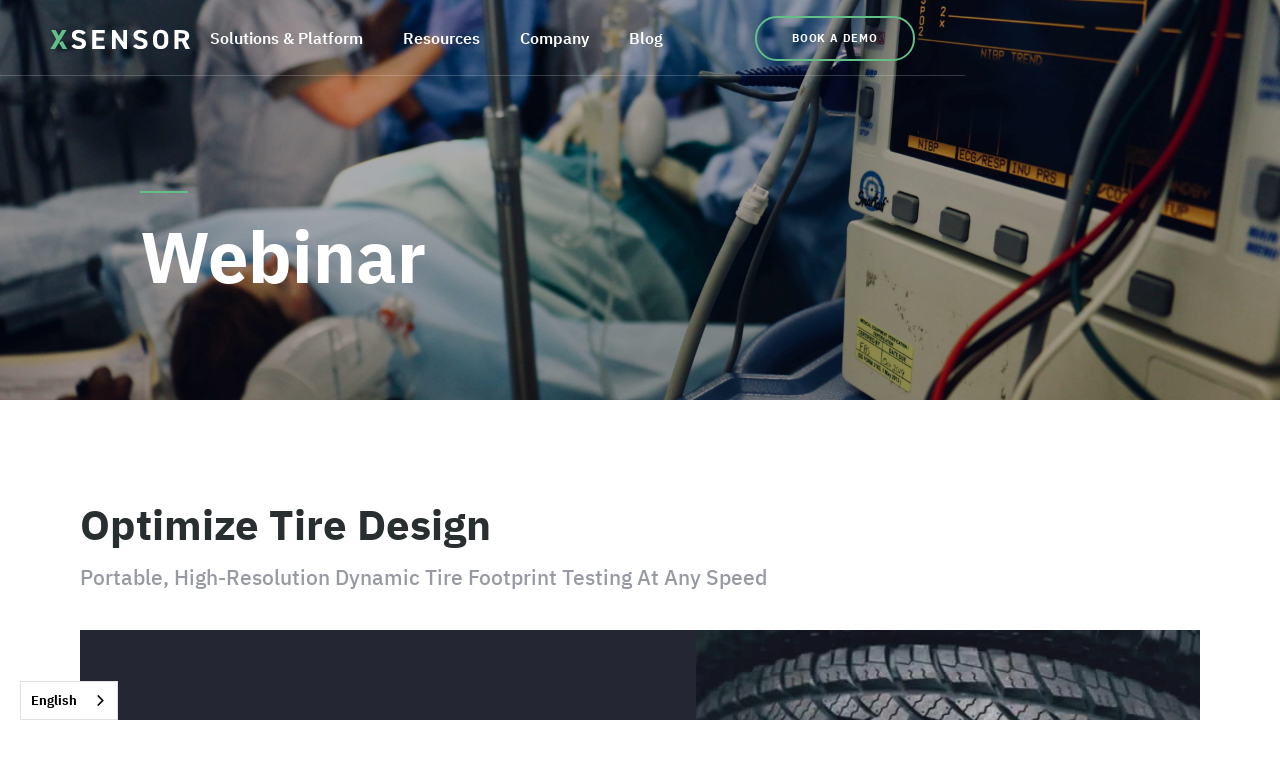

--- FILE ---
content_type: text/html
request_url: https://www.xsensor.com/webinar/optimize-tire-design
body_size: 7265
content:
<!DOCTYPE html><!-- This site was created in Webflow. https://webflow.com --><!-- Last Published: Wed Dec 03 2025 19:22:31 GMT+0000 (Coordinated Universal Time) --><html data-wf-domain="www.xsensor.com" data-wf-page="6095999ec1d3f567499faf3f" data-wf-site="5fe1acce0f5ba6862b08c95b" data-wf-collection="6095999ec1d3f50eb29faecf" data-wf-item-slug="optimize-tire-design"><head><meta charset="utf-8"/><title>Optimize Tire Design</title><meta content="width=device-width, initial-scale=1" name="viewport"/><meta content="Webflow" name="generator"/><link href="https://cdn.prod.website-files.com/5fe1acce0f5ba6862b08c95b/css/xsensor.webflow.shared.136a5a1f5.min.css" rel="stylesheet" type="text/css"/><script type="text/javascript">!function(o,c){var n=c.documentElement,t=" w-mod-";n.className+=t+"js",("ontouchstart"in o||o.DocumentTouch&&c instanceof DocumentTouch)&&(n.className+=t+"touch")}(window,document);</script><link href="https://cdn.prod.website-files.com/5fe1acce0f5ba6862b08c95b/60235ee87909b3154cd71a3a_32x32.svg" rel="shortcut icon" type="image/x-icon"/><link href="https://cdn.prod.website-files.com/5fe1acce0f5ba6862b08c95b/60235eed7909b366e2d71a3b_256x256.svg" rel="apple-touch-icon"/><script async="" src="https://www.googletagmanager.com/gtag/js?id=UA-32474853-9"></script><script type="text/javascript">window.dataLayer = window.dataLayer || [];function gtag(){dataLayer.push(arguments);}gtag('js', new Date());gtag('config', 'UA-32474853-9', {'anonymize_ip': false});</script><script async="" src="https://www.googletagmanager.com/gtag/js?id=G-08DQKFMYQ6"></script><script type="text/javascript">window.dataLayer = window.dataLayer || [];function gtag(){dataLayer.push(arguments);}gtag('js', new Date());gtag('set', 'developer_id.dZGVlNj', true);gtag('config', 'G-08DQKFMYQ6');</script><style>
::selection {background: #000000; color: #FFFFFF; text-shadow: none;}
</style>

<!-- Google tag (gtag.js) -->
<script async src="https://www.googletagmanager.com/gtag/js?id=G-08DQKFMYQ6"></script>
<script>
  window.dataLayer = window.dataLayer || [];
  function gtag(){dataLayer.push(arguments);}
  gtag('js', new Date());
  gtag('config', 'G-08DQKFMYQ6');
</script>

<!-- Google Tag Manager -->
<script>(function(w,d,s,l,i){w[l]=w[l]||[];w[l].push({'gtm.start':
new Date().getTime(),event:'gtm.js'});var f=d.getElementsByTagName(s)[0],
j=d.createElement(s),dl=l!='dataLayer'?'&l='+l:'';j.async=true;j.src=
'https://www.googletagmanager.com/gtm.js?id='+i+dl;f.parentNode.insertBefore(j,f);
})(window,document,'script','dataLayer','GTM-K85HHDH');</script>
<!-- End Google Tag Manager -->

<script type="text/javascript">
var _iub = _iub || [];
_iub.csConfiguration = {"countryDetection":true,"consentOnContinuedBrowsing":false,"lang":"en","siteId":2242237,"cookiePolicyId":87939483, "banner":{ "acceptButtonDisplay":true,"customizeButtonDisplay":true,"acceptButtonColor":"#62c087","acceptButtonCaptionColor":"white","customizeButtonColor":"#212121","customizeButtonCaptionColor":"white","rejectButtonDisplay":true,"rejectButtonColor":"#567a7a","rejectButtonCaptionColor":"white","position":"bottom","textColor":"white","backgroundColor":"#292e31" }};
</script>
<script type="text/javascript" src="//cdn.iubenda.com/cs/iubenda_cs.js" charset="UTF-8" async></script>

<style>
.no-scroll {overflow:hidden;}
</style>

<script type=“text/javascript” async src=“https://play.vidyard.com/embed/v4.js”></script>

<script> (function(){ window.ldfdr = window.ldfdr || {}; (function(d, s, ss, fs){ fs = d.getElementsByTagName(s)[0]; function ce(src){ var cs = d.createElement(s); cs.src = src; setTimeout(function(){fs.parentNode.insertBefore(cs,fs)}, 1); } ce(ss); })(document, 'script', 'https://sc.lfeeder.com/lftracker_v1_p1e024BA1PZ7GB6d.js'); })(); </script>

<link rel="alternate" hreflang="en" href="https://www.xsensor.com">
<link rel="alternate" hreflang="fr" href="https://fr.xsensor.com">
<link rel="alternate" hreflang="de" href="https://de.xsensor.com">
<link rel="alternate" hreflang="it" href="https://it.xsensor.com">
<link rel="alternate" hreflang="es" href="https://es.xsensor.com">
<link rel="alternate" hreflang="ja" href="https://ja.xsensor.com">
<link rel="alternate" hreflang="zh" href="https://zh.xsensor.com">
<link rel="alternate" hreflang="zh-tw" href="https://tw.xsensor.com">
<link rel="alternate" hreflang="ko" href="https://ko.xsensor.com">
<link rel="alternate" hreflang="pt-br" href="https://pt-br.xsensor.com">
<link rel="alternate" hreflang="nl" href="https://nl.xsensor.com">
<script type="text/javascript" src="https://cdn.weglot.com/weglot.min.js"></script>
<script>
    Weglot.initialize({
        api_key: 'wg_b2ccbe05156eaa5f57e515e780a2e7585'
    });
</script>

<script>
  var _hsq = window._hsq = window._hsq || [];
  _hsq.push(['setContentType', 'site-page']);
</script>

<!-- Hotjar Tracking Code for https://www.xsensor.com/ -->
<script>
    (function(h,o,t,j,a,r){
        h.hj=h.hj||function(){(h.hj.q=h.hj.q||[]).push(arguments)};
        h._hjSettings={hjid:5056534,hjsv:6};
        a=o.getElementsByTagName('head')[0];
        r=o.createElement('script');r.async=1;
        r.src=t+h._hjSettings.hjid+j+h._hjSettings.hjsv;
        a.appendChild(r);
    })(window,document,'https://static.hotjar.com/c/hotjar-','.js?sv=');
</script></head><body><div class="overflow"><nav data-w-id="4e53d7e5-4937-a5f3-6d83-9f902cb7f59b" class="nav"><div class="global-css w-embed"><style>

.track-horizontal {
  position: absolute;
  white-space: nowrap;
  will-change: transform;
  animation: marquee-horizontal 30s linear infinite;
  /* manipulate the speed of the marquee by changing "40s" line above*/
}

@keyframes marquee-horizontal {
  from { transform: translateX(0); }
  to { transform: translateX(-50%); }
}
</style></div><div class="nav-shadow"></div><div data-w-id="4e53d7e5-4937-a5f3-6d83-9f902cb7f59c" class="nav__flex-wrapper"><a href="/" class="nav__logo w-inline-block"><img src="https://cdn.prod.website-files.com/5fe1acce0f5ba6862b08c95b/5ffd1571846c126af2a4ea32_xsensorlogo.svg" loading="lazy" alt="" class="image-7"/></a><div class="nav_middle"><div class="nav_line is-solutions"></div><div data-hover="true" data-delay="0" data-w-id="97dcbf59-6142-d10e-9cab-7eb2d39e022a" class="nav-dropdown is-nav-line w-dropdown"><div class="dropdown-toggle w-dropdown-toggle"><div class="nav_line"></div><a href="/solutions-and-platform/solutions-platform" class="nav__link w-inline-block">Solutions &amp; Platform</a></div><nav class="dropdown__solutions w-dropdown-list"><div class="nav__title-wrapper"><h4 class="nav-anim subhead">solutions</h4></div><div class="w-layout-grid nav__solutions-grid"><div class="nav__link-container"><a href="/solutions-and-platform/csm/continuous-skin-monitoring" class="nav-link is-large nav-anim">Continuous <br/>Skin Monitoring</a><a href="/solutions-and-platform/csm/patient-bed-monitoring" class="nav-link nav-anim">Patient Bed Monitoring</a><a href="/solutions-and-platform/csm/wheelchair-seating" class="nav-link nav-anim">Wheelchair Seating</a><a href="/solutions-and-platform/csm/surgical-table-monitoring" class="nav-link nav-anim">Surgical Table Monitoring</a></div><div class="nav__link-container"><a href="/solutions-and-platform/human-performance/human-performance" class="nav-link is-large nav-anim">Human Performance</a><a href="/solutions-and-platform/human-performance/gait-motion-insoles" class="nav-link nav-anim">Gait &amp; Motion Research</a><a href="/solutions-and-platform/human-performance/clinical-gait-analysis-insoles" class="nav-link nav-anim">Clinical Gait Analysis</a><a href="/solutions-and-platform/human-performance/walkways-stance-pads" class="nav-link nav-anim">Walkway &amp; Stance Pads</a></div><div class="nav__link-container"><a href="/solutions-and-platform/design-and-safety/product-design-safety-testing" class="nav-link is-large nav-anim">Product Design &amp; Safety Testing</a><a href="/solutions-and-platform/design-and-safety/vehicle-safety-impact" class="nav-link nav-anim">Vehicle Safety &amp; Impact</a><a href="/solutions-and-platform/design-and-safety/tire-design-performance-testing" class="nav-link nav-anim">Tire Design &amp; Testing</a><a href="/solutions-and-platform/design-and-safety/seating-ergonomics" class="nav-link nav-anim">Seating &amp; Ergonomics</a><a href="/solutions-and-platform/design-and-safety/process-control-verification" class="nav-link nav-anim">Process Control &amp; Verification</a></div><div class="nav__link-container"><a href="/solutions-and-platform/sleep-improvement/sleep-improvement" class="nav-link is-large nav-anim">Sleep Improvement</a><a href="/solutions-and-platform/sleep-improvement/reveal-recommendation-system" class="nav-link nav-anim">Retail Solutions</a><a href="/solutions-and-platform/sleep-improvement/mattress-design-r-d" class="nav-link nav-anim">Mattress R&amp;D</a></div><div id="w-node-c391b6a8-0270-f99f-e954-6ba6833b03f1-2cb7f59b" class="w-layout-grid nav__image-grid"><a id="w-node-afc21697-fd90-2008-2b3e-5ed7f9e0363c-2cb7f59b" href="/solutions-and-platform/sensors" class="nav__image-wrapper is-sensors nav-anim w-inline-block"><img src="https://cdn.prod.website-files.com/5fe1acce0f5ba6862b08c95b/6021f1e03e1157ae468908ad_nav-sensors.png" loading="lazy" alt="" class="nav__image"/><div class="nav__feature-content"><h3 class="nav-feature-heading">Sensors</h3></div><div class="nav__image-overlay"></div></a><a id="w-node-_35ec1124-0577-248c-3b73-7bf83855648e-2cb7f59b" href="/solutions-and-platform/platform" class="nav__image-wrapper nav-anim w-inline-block"><img src="https://cdn.prod.website-files.com/5fe1acce0f5ba6862b08c95b/600011c4e5c06fecf66f806a_nav-feature.jpg" loading="lazy" sizes="100vw" srcset="https://cdn.prod.website-files.com/5fe1acce0f5ba6862b08c95b/600011c4e5c06fecf66f806a_nav-feature-p-500.jpeg 500w, https://cdn.prod.website-files.com/5fe1acce0f5ba6862b08c95b/600011c4e5c06fecf66f806a_nav-feature.jpg 560w" alt="" class="nav__image"/><div class="nav__feature-content is-big"><h4 class="nav-feature-subheading">Platform</h4><h3 class="nav-feature-heading">Intelligent Dynamic Sensing</h3></div><div class="nav__image-overlay"></div></a><a id="w-node-_14b4ec5a-f848-1934-dd4c-bcd2b7214222-2cb7f59b" href="/solutions-and-platform/software" class="nav__image-wrapper is-software nav-anim w-inline-block"><img src="https://cdn.prod.website-files.com/5fe1acce0f5ba6862b08c95b/6000136dd12d9e9959e3d104_nav-software.jpg" loading="lazy" alt="" class="nav__image"/><div class="nav__feature-content"><h3 class="nav-feature-heading">Software</h3></div><div class="nav__image-overlay"></div></a></div></div><div class="nav-background"></div></nav></div><div data-hover="true" data-delay="0" class="nav-dropdown-alt w-dropdown"><div class="dropdown-toggle w-dropdown-toggle"><div class="nav_line"></div><a href="/resources/resources" class="nav__link w-inline-block">Resources</a></div><nav class="dropdown_resources w-dropdown-list"><div class="nav__link-container"><a href="/resources/webinar" class="nav__small-link">Webinars</a><a href="/resources/industry-events" class="nav__small-link">Upcoming Events</a><a href="/resources/podcasts" class="nav__small-link">Podcasts</a><a href="/resources/downloads-documentation" class="nav__small-link">Documentation</a></div></nav></div><div data-hover="true" data-delay="0" class="nav-dropdown-alt w-dropdown"><div class="dropdown-toggle w-dropdown-toggle"><div class="nav_line"></div><a href="/company/company" class="nav__link w-inline-block">Company</a></div><nav class="dropdown_company w-dropdown-list"><div class="nav__link-container"><a href="/company/about" class="nav__small-link">About Us</a><a href="/company/press-and-news" class="nav__small-link">Press &amp; News</a><a href="/company/careers" class="nav__small-link">Careers</a><a href="/company/contact" class="nav__small-link">Contact</a></div></nav></div><div class="nav-link-wrapper"><a href="https://blog.xsensor.com/" class="nav__link w-inline-block">Blog</a></div></div><div class="nav__right"><div class="nav__link-wrapper"><a href="#" class="nav__link is-secondary">Support</a></div><div class="nav__link-wrapper"><a href="#" class="nav__link is-secondary">Partner Login</a></div><a href="/company/contact" class="nav__button-demo w-button">Book a Demo</a></div><div data-w-id="4e53d7e5-4937-a5f3-6d83-9f902cb7f5b5" class="nav__hamburger"><div data-is-ix2-target="1" class="lottie-animation" data-w-id="4e53d7e5-4937-a5f3-6d83-9f902cb7f5b6" data-animation-type="lottie" data-src="https://cdn.prod.website-files.com/5fe1acce0f5ba6862b08c95b/5ffe4e298d5cbf6c280a11d1_lottieflow-menu-nav-08-62c087-easey.json" data-loop="0" data-direction="1" data-autoplay="0" data-renderer="svg" data-default-duration="2.0208333333333335" data-duration="0" data-ix2-initial-state="0"></div></div></div><div class="nav__mobile is-auto"><div class="nav__mobile-wrapper"><div class="nav__mobile-flex-container"><div class="nav__mobile-primary-container"><a data-w-id="35aa312c-1a1a-fd29-58c1-390d7fa96b98" href="#" class="nav__mobile-link-wrapper w-inline-block"><p class="mobile-nav-link">Solutions &amp; Platform</p><img src="https://cdn.prod.website-files.com/5fe1acce0f5ba6862b08c95b/600a09e8684e533d9c51677a_grey%20chevron.svg" loading="lazy" alt="" class="nav__mobile-chevron"/></a><a href="/company/company" class="nav__mobile-link-wrapper nav-closed w-inline-block"><p class="mobile-nav-link">Company</p></a><a href="/resources/resources" class="nav__mobile-link-wrapper nav-closed w-inline-block"><p class="mobile-nav-link">Resources</p></a><a href="https://blog.xsensor.com/" class="nav__mobile-link-wrapper nav-closed w-inline-block"><p class="mobile-nav-link">Blog</p></a><a href="#" class="nav__mobile-link-wrapper is-small w-inline-block"><p class="mobile-nav-link">Support</p></a><a href="#" class="nav__mobile-link-wrapper is-small is-last w-inline-block"><p class="mobile-nav-link">Partner Login</p></a><div class="nav__mobile-button-wrapper"><a href="/company/contact" class="nav__mobile-button is-closed w-button">book a demo</a></div></div><div class="nav__mobile-solutions-container"><a data-w-id="f8fe67be-0e30-3842-1a24-68426d98858b" href="#" class="nav__mobile-back-wrapper w-inline-block"><img src="https://cdn.prod.website-files.com/5fe1acce0f5ba6862b08c95b/600b507adeb2b048650f685f_back%20chevron%20green.svg" loading="lazy" alt="" class="nav__mobile-chevron is-back"/><p class="mobile-nav-link is-back">Back</p></a><a data-w-id="eace3b3d-f0b3-02ca-33f7-72410e6cd09a" href="#" class="nav__mobile-link-wrapper w-inline-block"><p class="mobile-nav-link">Continuous Skin Monitoring</p><img src="https://cdn.prod.website-files.com/5fe1acce0f5ba6862b08c95b/600a09e8684e533d9c51677a_grey%20chevron.svg" loading="lazy" alt="" class="nav__mobile-chevron"/></a><a data-w-id="f8fe67be-0e30-3842-1a24-68426d98858f" href="#" class="nav__mobile-link-wrapper w-inline-block"><p class="mobile-nav-link">Human Performance</p><img src="https://cdn.prod.website-files.com/5fe1acce0f5ba6862b08c95b/600a09e8684e533d9c51677a_grey%20chevron.svg" loading="lazy" alt="" class="nav__mobile-chevron"/></a><a data-w-id="f8fe67be-0e30-3842-1a24-68426d988593" href="#" class="nav__mobile-link-wrapper w-inline-block"><p class="mobile-nav-link">Design &amp; Safety Testing</p><img src="https://cdn.prod.website-files.com/5fe1acce0f5ba6862b08c95b/600a09e8684e533d9c51677a_grey%20chevron.svg" loading="lazy" alt="" class="nav__mobile-chevron"/></a><a data-w-id="f8fe67be-0e30-3842-1a24-68426d988597" href="#" class="nav__mobile-link-wrapper w-inline-block"><p class="mobile-nav-link">Sleep Improvement</p><img src="https://cdn.prod.website-files.com/5fe1acce0f5ba6862b08c95b/600a09e8684e533d9c51677a_grey%20chevron.svg" loading="lazy" alt="" class="nav__mobile-chevron"/></a><a href="/solutions-and-platform/platform" class="nav__mobile-link-wrapper w-inline-block"><p class="mobile-nav-link">Intelligent Dynamic Sensing</p></a><a href="/solutions-and-platform/sensors" class="nav__mobile-link-wrapper w-inline-block"><p class="mobile-nav-link">Sensors</p></a><a href="/solutions-and-platform/software" class="nav__mobile-link-wrapper w-inline-block"><p class="mobile-nav-link">Software</p></a></div><div class="nav__mobile-skin-container"><a data-w-id="c30a8642-44b4-6e8a-b154-545a8da32602" href="#" class="nav__mobile-back-wrapper w-inline-block"><img src="https://cdn.prod.website-files.com/5fe1acce0f5ba6862b08c95b/600b507adeb2b048650f685f_back%20chevron%20green.svg" loading="lazy" alt="" class="nav__mobile-chevron is-back"/><p class="mobile-nav-link is-back">Back</p></a><a href="/solutions-and-platform/csm/patient-bed-monitoring" class="nav__mobile-link-wrapper w-inline-block"><p class="mobile-nav-link">Hospital Bed Monitoring</p></a><a href="/solutions-and-platform/csm/wheelchair-seating" class="nav__mobile-link-wrapper w-inline-block"><p class="mobile-nav-link">Wheelchair Seating</p></a><a href="/solutions-and-platform/csm/surgical-table-monitoring" class="nav__mobile-link-wrapper w-inline-block"><p class="mobile-nav-link">Surgical Table Monitoring</p></a></div><div class="nav__mobile-human-container"><a data-w-id="eac5fcd0-28eb-c003-c954-ac38e1e94d2f" href="#" class="nav__mobile-back-wrapper w-inline-block"><img src="https://cdn.prod.website-files.com/5fe1acce0f5ba6862b08c95b/600b507adeb2b048650f685f_back%20chevron%20green.svg" loading="lazy" alt="" class="nav__mobile-chevron is-back"/><p class="mobile-nav-link is-back">Back</p></a><a href="/solutions-and-platform/human-performance/gait-motion-insoles" class="nav__mobile-link-wrapper w-inline-block"><p class="mobile-nav-link">Gait &amp; Motion Research Insoles</p></a><a href="/solutions-and-platform/human-performance/clinical-gait-analysis-insoles" class="nav__mobile-link-wrapper w-inline-block"><p class="mobile-nav-link">Clinical Insoles</p></a><a href="/solutions-and-platform/human-performance/walkways-stance-pads" class="nav__mobile-link-wrapper w-inline-block"><p class="mobile-nav-link">Runaway &amp; Stance Pads</p></a></div><div class="nav__mobile-design-container"><a data-w-id="7f232bae-a9f5-c3ba-dbdb-20d58d2be6c6" href="#" class="nav__mobile-back-wrapper w-inline-block"><img src="https://cdn.prod.website-files.com/5fe1acce0f5ba6862b08c95b/600b507adeb2b048650f685f_back%20chevron%20green.svg" loading="lazy" alt="" class="nav__mobile-chevron is-back"/><p class="mobile-nav-link is-back">Back</p></a><a href="/solutions-and-platform/design-and-safety/vehicle-safety-impact" class="nav__mobile-link-wrapper w-inline-block"><p class="mobile-nav-link">Vehicle Safety &amp; Impact</p></a><a href="/solutions-and-platform/design-and-safety/tire-design-performance-testing" class="nav__mobile-link-wrapper w-inline-block"><p class="mobile-nav-link">Tire Design &amp; Testing</p></a><a href="/solutions-and-platform/design-and-safety/seating-ergonomics" class="nav__mobile-link-wrapper w-inline-block"><p class="mobile-nav-link">Seating  &amp; Ergonomics</p></a><a href="/solutions-and-platform/design-and-safety/process-control-verification" class="nav__mobile-link-wrapper w-inline-block"><p class="mobile-nav-link">Process Control &amp; Verication</p></a></div><div class="nav__mobile-sleep-container"><a data-w-id="4c04aa35-9230-7d8a-5ccf-065124ddc69e" href="#" class="nav__mobile-back-wrapper w-inline-block"><img src="https://cdn.prod.website-files.com/5fe1acce0f5ba6862b08c95b/600b507adeb2b048650f685f_back%20chevron%20green.svg" loading="lazy" alt="" class="nav__mobile-chevron is-back"/><p class="mobile-nav-link is-back">Back</p></a><a href="/solutions-and-platform/sleep-improvement/reveal-recommendation-system" class="nav__mobile-link-wrapper nav-closed w-inline-block"><p class="mobile-nav-link">Retail Solutions</p></a><a href="/solutions-and-platform/sleep-improvement/mattress-design-r-d" class="nav__mobile-link-wrapper w-inline-block"><p class="mobile-nav-link">Mattress R&amp;D</p></a></div></div></div></div></nav><div class="section is--photo-hero is--resources"><div class="hero__container is-alt"><div class="hero__container--sub-wrapper"><div class="hero__line"></div></div><h1 class="hero-heading">Webinar</h1></div></div><div class="section"><div class="container"><div class="resource-heading-wrapper is-no-button large-bottom-margin"><h2 class="small-bottom-margin">Optimize Tire Design</h2><p class="medium-bottom-margin">Portable, High-Resolution Dynamic Tire Footprint Testing at Any Speed</p></div><div class="w-richtext"><div class="w-embed w-script"><!-- The script tag should live in the head of your page if at all possible --><script type="text/javascript" async src="https://play.vidyard.com/embed/v4.js"></script><!-- Put this wherever you would like your player to appear --><img  style="width: 100%; margin: auto; display: block;"  class="vidyard-player-embed"  src="https://play.vidyard.com/Uv1wKJ5FBJZKjzx97rkVr1.jpg"  data-uuid="Uv1wKJ5FBJZKjzx97rkVr1"  data-v="4"  data-type="inline"/></div></div></div></div><div class="section footer"><div class="container"><div class="w-layout-grid footer"><div id="w-node-fbd5af44-3c7b-0fac-9130-00d499d019a1-99d0199e" class="footer__company"><img src="https://cdn.prod.website-files.com/5fe1acce0f5ba6862b08c95b/5ffd1571846c126af2a4ea32_xsensorlogo.svg" loading="lazy" alt="" class="footer__logo medium-bottom-margin"/><p class="footer__text medium-bottom-margin">133 12 Avenue SE<br/>Calgary, AB, T2G 0Z9<br/>Canada<br/>‍<br/><a href="tel:14032666612" class="footer__phone-number-link"> +1 (403) 266-6612</a></p><p class="footer__text grey">Copyright 2023 XSENSOR® Technology Corporation.<br/>All rights reserved.</p><p class="footer__text grey"><a href="https://www.iubenda.com/privacy-policy/87939483/full-legal" target="_blank">Privacy Policy</a> | <a href="https://www.iubenda.com/privacy-policy/87939483/cookie-policy" target="_blank">Cookies Policy</a> | <a href="https://www.iubenda.com/terms-and-conditions/87939483" target="_blank">Terms &amp; Conditions</a></p></div><div id="w-node-fbd5af44-3c7b-0fac-9130-00d499d019b0-99d0199e" class="footer__info"><div class="footer__line"></div><h4 class="footer__heading">Intelligent <br/>Dynamic Sensing</h4><div class="footer__link-wrapper"><a href="/solutions-and-platform/platform" class="footer__link">Overview</a><a href="/solutions-and-platform/sensors" class="footer__link">Sensors</a><a href="/solutions-and-platform/software" class="footer__link">Software</a></div></div><div id="w-node-fbd5af44-3c7b-0fac-9130-00d499d019bb-99d0199e" class="footer__info"><div class="footer__line"></div><h4 class="footer__heading">Solutions<br/>‍</h4><div class="footer__link-wrapper"><a href="/solutions-and-platform/csm/continuous-skin-monitoring" class="footer__link">Continuous Skin Monitoring</a><a href="/solutions-and-platform/human-performance/human-performance" class="footer__link">Human Performance</a><a href="/solutions-and-platform/design-and-safety/product-design-safety-testing" class="footer__link">Product Design <br/>&amp; Safety Testing</a><a href="/solutions-and-platform/sleep-improvement/sleep-improvement" class="footer__link">Sleep Improvement</a></div></div><div id="w-node-fbd5af44-3c7b-0fac-9130-00d499d019c6-99d0199e" class="footer__info"><div class="footer__line"></div><h4 class="footer__heading">Company<br/>‍</h4><div class="footer__link-wrapper"><a href="/company/about" class="footer__link">About Us</a><a href="/company/press-and-news" class="footer__link">Press &amp; News</a><a href="/company/careers" class="footer__link">Careers</a><a href="/company/contact" class="footer__link">Contact</a></div></div><p id="w-node-_37fcd5e9-6d6b-5d16-4107-2170ceeea482-99d0199e" class="hero__social-text">Follow Us</p><div id="w-node-_0d85e74e-a7ee-7361-e28f-53e730ecd805-99d0199e" class="social_container"><a href="https://www.facebook.com/XsensorTechnology" target="_blank" class="hero__social-container-image w-inline-block"><img src="https://cdn.prod.website-files.com/5fe1acce0f5ba6862b08c95b/602e9595bcd61d62bcad3c84_Vector.svg" loading="lazy" alt="" class="hero__twitter"/></a><a href="https://www.instagram.com/xsensor.technology/" target="_blank" class="hero__social-container-image w-inline-block"><img src="https://cdn.prod.website-files.com/5fe1acce0f5ba6862b08c95b/5fe1b42c5723387e67597f4e_Vector.svg" loading="lazy" alt="" class="hero__instagram"/></a><a href="https://www.linkedin.com/company/xsensor-technology-corporation/" target="_blank" class="hero__social-container-image w-inline-block"><img src="https://cdn.prod.website-files.com/5fe1acce0f5ba6862b08c95b/602e9595977a87e4235ace47_LinkedIn%20-%20Negative.svg" loading="lazy" alt="" class="hero__twitter"/></a><a href="https://twitter.com/xsensor" target="_blank" class="hero__social-container-image w-inline-block"><img src="https://cdn.prod.website-files.com/5fe1acce0f5ba6862b08c95b/5fe1b42c5219fd3deb606754_Vector-1.svg" loading="lazy" alt="" class="hero__twitter"/></a><a href="https://www.youtube.com/user/XSENSORTechnology" target="_blank" class="hero__social-container-image w-inline-block"><img src="https://cdn.prod.website-files.com/5fe1acce0f5ba6862b08c95b/602e9595d2a61e16e39e071d_YouTube%20-%20Negative.svg" loading="lazy" alt="" class="hero__twitter"/></a></div><div id="w-node-_000b0d41-1291-7f40-0f3b-782e888c7e43-99d0199e" class="footer__info"><div class="footer__line"></div><h4 class="footer__heading">Support<br/>‍</h4><div class="footer__link-wrapper"><a href="https://fg.xsensorcloud.com/" target="_blank" class="footer__link">Clinical Foot &amp; Gait Cloud</a></div></div></div></div><div class="hero__social-container"></div></div></div><script src="https://d3e54v103j8qbb.cloudfront.net/js/jquery-3.5.1.min.dc5e7f18c8.js?site=5fe1acce0f5ba6862b08c95b" type="text/javascript" integrity="sha256-9/aliU8dGd2tb6OSsuzixeV4y/faTqgFtohetphbbj0=" crossorigin="anonymous"></script><script src="https://cdn.prod.website-files.com/5fe1acce0f5ba6862b08c95b/js/webflow.schunk.e0c428ff9737f919.js" type="text/javascript"></script><script src="https://cdn.prod.website-files.com/5fe1acce0f5ba6862b08c95b/js/webflow.schunk.674909f963ffb129.js" type="text/javascript"></script><script src="https://cdn.prod.website-files.com/5fe1acce0f5ba6862b08c95b/js/webflow.c8f5cb99.7ae99e80b84292af.js" type="text/javascript"></script><script src="https://cdnjs.cloudflare.com/ajax/libs/animejs/2.0.2/anime.min.js"></script>

<script>
// Fade Up Animation
var fadeUp = anime.timeline({
  loop: false,
  autoplay: false,
});

fadeUp 
  .add({
    targets: '.nav-anim',
    translateY: [50,0],
    translateZ: 0,
    opacity: [0,1],
    easing: "easeOutExpo",
    duration: 1000,
    delay: (el, i) => 50 + 25 * i
  });
  
// Play animaton when hovered in
$( ".dropdown-toggle" ).mouseenter(function() {
		fadeUp.play();
    fadeUp.restart();
});

</script>

<script>
  // Hides scroll bar on mobile nav
Webflow.push(function() {

	var clicked = "false";
  
  $('.nav__hamburger').click(function(e) {
    e.preventDefault();
    var overflowState = 'auto'

    if (clicked == "false") {
    overflowState = 'hidden';
    clicked = "true";
    } else {
    overflowState = 'auto';
    clicked = "false";
    }
    $('html, body').css('overflow', overflowState);
  });
});
</script>

<!-- Google Tag Manager (noscript) -->
<noscript><iframe src="https://www.googletagmanager.com/ns.html?id=GTM-K85HHDH"
height="0" width="0" style="display:none;visibility:hidden"></iframe></noscript>
<!-- End Google Tag Manager (noscript) -->


<!-- Start of HubSpot Embed Code -->
<script type="text/javascript" id="hs-script-loader" async defer src="//js.hs-scripts.com/8277230.js">
</script>
<!-- End of HubSpot Embed Code -->

</body></html>

--- FILE ---
content_type: text/css
request_url: https://cdn.prod.website-files.com/5fe1acce0f5ba6862b08c95b/css/xsensor.webflow.shared.136a5a1f5.min.css
body_size: 26213
content:
html{-webkit-text-size-adjust:100%;-ms-text-size-adjust:100%;font-family:sans-serif}body{margin:0}article,aside,details,figcaption,figure,footer,header,hgroup,main,menu,nav,section,summary{display:block}audio,canvas,progress,video{vertical-align:baseline;display:inline-block}audio:not([controls]){height:0;display:none}[hidden],template{display:none}a{background-color:#0000}a:active,a:hover{outline:0}abbr[title]{border-bottom:1px dotted}b,strong{font-weight:700}dfn{font-style:italic}h1{margin:.67em 0;font-size:2em}mark{color:#000;background:#ff0}small{font-size:80%}sub,sup{vertical-align:baseline;font-size:75%;line-height:0;position:relative}sup{top:-.5em}sub{bottom:-.25em}img{border:0}svg:not(:root){overflow:hidden}hr{box-sizing:content-box;height:0}pre{overflow:auto}code,kbd,pre,samp{font-family:monospace;font-size:1em}button,input,optgroup,select,textarea{color:inherit;font:inherit;margin:0}button{overflow:visible}button,select{text-transform:none}button,html input[type=button],input[type=reset]{-webkit-appearance:button;cursor:pointer}button[disabled],html input[disabled]{cursor:default}button::-moz-focus-inner,input::-moz-focus-inner{border:0;padding:0}input{line-height:normal}input[type=checkbox],input[type=radio]{box-sizing:border-box;padding:0}input[type=number]::-webkit-inner-spin-button,input[type=number]::-webkit-outer-spin-button{height:auto}input[type=search]{-webkit-appearance:none}input[type=search]::-webkit-search-cancel-button,input[type=search]::-webkit-search-decoration{-webkit-appearance:none}legend{border:0;padding:0}textarea{overflow:auto}optgroup{font-weight:700}table{border-collapse:collapse;border-spacing:0}td,th{padding:0}@font-face{font-family:webflow-icons;src:url([data-uri])format("truetype");font-weight:400;font-style:normal}[class^=w-icon-],[class*=\ w-icon-]{speak:none;font-variant:normal;text-transform:none;-webkit-font-smoothing:antialiased;-moz-osx-font-smoothing:grayscale;font-style:normal;font-weight:400;line-height:1;font-family:webflow-icons!important}.w-icon-slider-right:before{content:""}.w-icon-slider-left:before{content:""}.w-icon-nav-menu:before{content:""}.w-icon-arrow-down:before,.w-icon-dropdown-toggle:before{content:""}.w-icon-file-upload-remove:before{content:""}.w-icon-file-upload-icon:before{content:""}*{box-sizing:border-box}html{height:100%}body{color:#333;background-color:#fff;min-height:100%;margin:0;font-family:Arial,sans-serif;font-size:14px;line-height:20px}img{vertical-align:middle;max-width:100%;display:inline-block}html.w-mod-touch *{background-attachment:scroll!important}.w-block{display:block}.w-inline-block{max-width:100%;display:inline-block}.w-clearfix:before,.w-clearfix:after{content:" ";grid-area:1/1/2/2;display:table}.w-clearfix:after{clear:both}.w-hidden{display:none}.w-button{color:#fff;line-height:inherit;cursor:pointer;background-color:#3898ec;border:0;border-radius:0;padding:9px 15px;text-decoration:none;display:inline-block}input.w-button{-webkit-appearance:button}html[data-w-dynpage] [data-w-cloak]{color:#0000!important}.w-code-block{margin:unset}pre.w-code-block code{all:inherit}.w-optimization{display:contents}.w-webflow-badge,.w-webflow-badge>img{box-sizing:unset;width:unset;height:unset;max-height:unset;max-width:unset;min-height:unset;min-width:unset;margin:unset;padding:unset;float:unset;clear:unset;border:unset;border-radius:unset;background:unset;background-image:unset;background-position:unset;background-size:unset;background-repeat:unset;background-origin:unset;background-clip:unset;background-attachment:unset;background-color:unset;box-shadow:unset;transform:unset;direction:unset;font-family:unset;font-weight:unset;color:unset;font-size:unset;line-height:unset;font-style:unset;font-variant:unset;text-align:unset;letter-spacing:unset;-webkit-text-decoration:unset;text-decoration:unset;text-indent:unset;text-transform:unset;list-style-type:unset;text-shadow:unset;vertical-align:unset;cursor:unset;white-space:unset;word-break:unset;word-spacing:unset;word-wrap:unset;transition:unset}.w-webflow-badge{white-space:nowrap;cursor:pointer;box-shadow:0 0 0 1px #0000001a,0 1px 3px #0000001a;visibility:visible!important;opacity:1!important;z-index:2147483647!important;color:#aaadb0!important;overflow:unset!important;background-color:#fff!important;border-radius:3px!important;width:auto!important;height:auto!important;margin:0!important;padding:6px!important;font-size:12px!important;line-height:14px!important;text-decoration:none!important;display:inline-block!important;position:fixed!important;inset:auto 12px 12px auto!important;transform:none!important}.w-webflow-badge>img{position:unset;visibility:unset!important;opacity:1!important;vertical-align:middle!important;display:inline-block!important}h1,h2,h3,h4,h5,h6{margin-bottom:10px;font-weight:700}h1{margin-top:20px;font-size:38px;line-height:44px}h2{margin-top:20px;font-size:32px;line-height:36px}h3{margin-top:20px;font-size:24px;line-height:30px}h4{margin-top:10px;font-size:18px;line-height:24px}h5{margin-top:10px;font-size:14px;line-height:20px}h6{margin-top:10px;font-size:12px;line-height:18px}p{margin-top:0;margin-bottom:10px}blockquote{border-left:5px solid #e2e2e2;margin:0 0 10px;padding:10px 20px;font-size:18px;line-height:22px}figure{margin:0 0 10px}figcaption{text-align:center;margin-top:5px}ul,ol{margin-top:0;margin-bottom:10px;padding-left:40px}.w-list-unstyled{padding-left:0;list-style:none}.w-embed:before,.w-embed:after{content:" ";grid-area:1/1/2/2;display:table}.w-embed:after{clear:both}.w-video{width:100%;padding:0;position:relative}.w-video iframe,.w-video object,.w-video embed{border:none;width:100%;height:100%;position:absolute;top:0;left:0}fieldset{border:0;margin:0;padding:0}button,[type=button],[type=reset]{cursor:pointer;-webkit-appearance:button;border:0}.w-form{margin:0 0 15px}.w-form-done{text-align:center;background-color:#ddd;padding:20px;display:none}.w-form-fail{background-color:#ffdede;margin-top:10px;padding:10px;display:none}label{margin-bottom:5px;font-weight:700;display:block}.w-input,.w-select{color:#333;vertical-align:middle;background-color:#fff;border:1px solid #ccc;width:100%;height:38px;margin-bottom:10px;padding:8px 12px;font-size:14px;line-height:1.42857;display:block}.w-input::placeholder,.w-select::placeholder{color:#999}.w-input:focus,.w-select:focus{border-color:#3898ec;outline:0}.w-input[disabled],.w-select[disabled],.w-input[readonly],.w-select[readonly],fieldset[disabled] .w-input,fieldset[disabled] .w-select{cursor:not-allowed}.w-input[disabled]:not(.w-input-disabled),.w-select[disabled]:not(.w-input-disabled),.w-input[readonly],.w-select[readonly],fieldset[disabled]:not(.w-input-disabled) .w-input,fieldset[disabled]:not(.w-input-disabled) .w-select{background-color:#eee}textarea.w-input,textarea.w-select{height:auto}.w-select{background-color:#f3f3f3}.w-select[multiple]{height:auto}.w-form-label{cursor:pointer;margin-bottom:0;font-weight:400;display:inline-block}.w-radio{margin-bottom:5px;padding-left:20px;display:block}.w-radio:before,.w-radio:after{content:" ";grid-area:1/1/2/2;display:table}.w-radio:after{clear:both}.w-radio-input{float:left;margin:3px 0 0 -20px;line-height:normal}.w-file-upload{margin-bottom:10px;display:block}.w-file-upload-input{opacity:0;z-index:-100;width:.1px;height:.1px;position:absolute;overflow:hidden}.w-file-upload-default,.w-file-upload-uploading,.w-file-upload-success{color:#333;display:inline-block}.w-file-upload-error{margin-top:10px;display:block}.w-file-upload-default.w-hidden,.w-file-upload-uploading.w-hidden,.w-file-upload-error.w-hidden,.w-file-upload-success.w-hidden{display:none}.w-file-upload-uploading-btn{cursor:pointer;background-color:#fafafa;border:1px solid #ccc;margin:0;padding:8px 12px;font-size:14px;font-weight:400;display:flex}.w-file-upload-file{background-color:#fafafa;border:1px solid #ccc;flex-grow:1;justify-content:space-between;margin:0;padding:8px 9px 8px 11px;display:flex}.w-file-upload-file-name{font-size:14px;font-weight:400;display:block}.w-file-remove-link{cursor:pointer;width:auto;height:auto;margin-top:3px;margin-left:10px;padding:3px;display:block}.w-icon-file-upload-remove{margin:auto;font-size:10px}.w-file-upload-error-msg{color:#ea384c;padding:2px 0;display:inline-block}.w-file-upload-info{padding:0 12px;line-height:38px;display:inline-block}.w-file-upload-label{cursor:pointer;background-color:#fafafa;border:1px solid #ccc;margin:0;padding:8px 12px;font-size:14px;font-weight:400;display:inline-block}.w-icon-file-upload-icon,.w-icon-file-upload-uploading{width:20px;margin-right:8px;display:inline-block}.w-icon-file-upload-uploading{height:20px}.w-container{max-width:940px;margin-left:auto;margin-right:auto}.w-container:before,.w-container:after{content:" ";grid-area:1/1/2/2;display:table}.w-container:after{clear:both}.w-container .w-row{margin-left:-10px;margin-right:-10px}.w-row:before,.w-row:after{content:" ";grid-area:1/1/2/2;display:table}.w-row:after{clear:both}.w-row .w-row{margin-left:0;margin-right:0}.w-col{float:left;width:100%;min-height:1px;padding-left:10px;padding-right:10px;position:relative}.w-col .w-col{padding-left:0;padding-right:0}.w-col-1{width:8.33333%}.w-col-2{width:16.6667%}.w-col-3{width:25%}.w-col-4{width:33.3333%}.w-col-5{width:41.6667%}.w-col-6{width:50%}.w-col-7{width:58.3333%}.w-col-8{width:66.6667%}.w-col-9{width:75%}.w-col-10{width:83.3333%}.w-col-11{width:91.6667%}.w-col-12{width:100%}.w-hidden-main{display:none!important}@media screen and (max-width:991px){.w-container{max-width:728px}.w-hidden-main{display:inherit!important}.w-hidden-medium{display:none!important}.w-col-medium-1{width:8.33333%}.w-col-medium-2{width:16.6667%}.w-col-medium-3{width:25%}.w-col-medium-4{width:33.3333%}.w-col-medium-5{width:41.6667%}.w-col-medium-6{width:50%}.w-col-medium-7{width:58.3333%}.w-col-medium-8{width:66.6667%}.w-col-medium-9{width:75%}.w-col-medium-10{width:83.3333%}.w-col-medium-11{width:91.6667%}.w-col-medium-12{width:100%}.w-col-stack{width:100%;left:auto;right:auto}}@media screen and (max-width:767px){.w-hidden-main,.w-hidden-medium{display:inherit!important}.w-hidden-small{display:none!important}.w-row,.w-container .w-row{margin-left:0;margin-right:0}.w-col{width:100%;left:auto;right:auto}.w-col-small-1{width:8.33333%}.w-col-small-2{width:16.6667%}.w-col-small-3{width:25%}.w-col-small-4{width:33.3333%}.w-col-small-5{width:41.6667%}.w-col-small-6{width:50%}.w-col-small-7{width:58.3333%}.w-col-small-8{width:66.6667%}.w-col-small-9{width:75%}.w-col-small-10{width:83.3333%}.w-col-small-11{width:91.6667%}.w-col-small-12{width:100%}}@media screen and (max-width:479px){.w-container{max-width:none}.w-hidden-main,.w-hidden-medium,.w-hidden-small{display:inherit!important}.w-hidden-tiny{display:none!important}.w-col{width:100%}.w-col-tiny-1{width:8.33333%}.w-col-tiny-2{width:16.6667%}.w-col-tiny-3{width:25%}.w-col-tiny-4{width:33.3333%}.w-col-tiny-5{width:41.6667%}.w-col-tiny-6{width:50%}.w-col-tiny-7{width:58.3333%}.w-col-tiny-8{width:66.6667%}.w-col-tiny-9{width:75%}.w-col-tiny-10{width:83.3333%}.w-col-tiny-11{width:91.6667%}.w-col-tiny-12{width:100%}}.w-widget{position:relative}.w-widget-map{width:100%;height:400px}.w-widget-map label{width:auto;display:inline}.w-widget-map img{max-width:inherit}.w-widget-map .gm-style-iw{text-align:center}.w-widget-map .gm-style-iw>button{display:none!important}.w-widget-twitter{overflow:hidden}.w-widget-twitter-count-shim{vertical-align:top;text-align:center;background:#fff;border:1px solid #758696;border-radius:3px;width:28px;height:20px;display:inline-block;position:relative}.w-widget-twitter-count-shim *{pointer-events:none;-webkit-user-select:none;user-select:none}.w-widget-twitter-count-shim .w-widget-twitter-count-inner{text-align:center;color:#999;font-family:serif;font-size:15px;line-height:12px;position:relative}.w-widget-twitter-count-shim .w-widget-twitter-count-clear{display:block;position:relative}.w-widget-twitter-count-shim.w--large{width:36px;height:28px}.w-widget-twitter-count-shim.w--large .w-widget-twitter-count-inner{font-size:18px;line-height:18px}.w-widget-twitter-count-shim:not(.w--vertical){margin-left:5px;margin-right:8px}.w-widget-twitter-count-shim:not(.w--vertical).w--large{margin-left:6px}.w-widget-twitter-count-shim:not(.w--vertical):before,.w-widget-twitter-count-shim:not(.w--vertical):after{content:" ";pointer-events:none;border:solid #0000;width:0;height:0;position:absolute;top:50%;left:0}.w-widget-twitter-count-shim:not(.w--vertical):before{border-width:4px;border-color:#75869600 #5d6c7b #75869600 #75869600;margin-top:-4px;margin-left:-9px}.w-widget-twitter-count-shim:not(.w--vertical).w--large:before{border-width:5px;margin-top:-5px;margin-left:-10px}.w-widget-twitter-count-shim:not(.w--vertical):after{border-width:4px;border-color:#fff0 #fff #fff0 #fff0;margin-top:-4px;margin-left:-8px}.w-widget-twitter-count-shim:not(.w--vertical).w--large:after{border-width:5px;margin-top:-5px;margin-left:-9px}.w-widget-twitter-count-shim.w--vertical{width:61px;height:33px;margin-bottom:8px}.w-widget-twitter-count-shim.w--vertical:before,.w-widget-twitter-count-shim.w--vertical:after{content:" ";pointer-events:none;border:solid #0000;width:0;height:0;position:absolute;top:100%;left:50%}.w-widget-twitter-count-shim.w--vertical:before{border-width:5px;border-color:#5d6c7b #75869600 #75869600;margin-left:-5px}.w-widget-twitter-count-shim.w--vertical:after{border-width:4px;border-color:#fff #fff0 #fff0;margin-left:-4px}.w-widget-twitter-count-shim.w--vertical .w-widget-twitter-count-inner{font-size:18px;line-height:22px}.w-widget-twitter-count-shim.w--vertical.w--large{width:76px}.w-background-video{color:#fff;height:500px;position:relative;overflow:hidden}.w-background-video>video{object-fit:cover;z-index:-100;background-position:50%;background-size:cover;width:100%;height:100%;margin:auto;position:absolute;inset:-100%}.w-background-video>video::-webkit-media-controls-start-playback-button{-webkit-appearance:none;display:none!important}.w-background-video--control{background-color:#0000;padding:0;position:absolute;bottom:1em;right:1em}.w-background-video--control>[hidden]{display:none!important}.w-slider{text-align:center;clear:both;-webkit-tap-highlight-color:#0000;tap-highlight-color:#0000;background:#ddd;height:300px;position:relative}.w-slider-mask{z-index:1;white-space:nowrap;height:100%;display:block;position:relative;left:0;right:0;overflow:hidden}.w-slide{vertical-align:top;white-space:normal;text-align:left;width:100%;height:100%;display:inline-block;position:relative}.w-slider-nav{z-index:2;text-align:center;-webkit-tap-highlight-color:#0000;tap-highlight-color:#0000;height:40px;margin:auto;padding-top:10px;position:absolute;inset:auto 0 0}.w-slider-nav.w-round>div{border-radius:100%}.w-slider-nav.w-num>div{font-size:inherit;line-height:inherit;width:auto;height:auto;padding:.2em .5em}.w-slider-nav.w-shadow>div{box-shadow:0 0 3px #3336}.w-slider-nav-invert{color:#fff}.w-slider-nav-invert>div{background-color:#2226}.w-slider-nav-invert>div.w-active{background-color:#222}.w-slider-dot{cursor:pointer;background-color:#fff6;width:1em;height:1em;margin:0 3px .5em;transition:background-color .1s,color .1s;display:inline-block;position:relative}.w-slider-dot.w-active{background-color:#fff}.w-slider-dot:focus{outline:none;box-shadow:0 0 0 2px #fff}.w-slider-dot:focus.w-active{box-shadow:none}.w-slider-arrow-left,.w-slider-arrow-right{cursor:pointer;color:#fff;-webkit-tap-highlight-color:#0000;tap-highlight-color:#0000;-webkit-user-select:none;user-select:none;width:80px;margin:auto;font-size:40px;position:absolute;inset:0;overflow:hidden}.w-slider-arrow-left [class^=w-icon-],.w-slider-arrow-right [class^=w-icon-],.w-slider-arrow-left [class*=\ w-icon-],.w-slider-arrow-right [class*=\ w-icon-]{position:absolute}.w-slider-arrow-left:focus,.w-slider-arrow-right:focus{outline:0}.w-slider-arrow-left{z-index:3;right:auto}.w-slider-arrow-right{z-index:4;left:auto}.w-icon-slider-left,.w-icon-slider-right{width:1em;height:1em;margin:auto;inset:0}.w-slider-aria-label{clip:rect(0 0 0 0);border:0;width:1px;height:1px;margin:-1px;padding:0;position:absolute;overflow:hidden}.w-slider-force-show{display:block!important}.w-dropdown{text-align:left;z-index:900;margin-left:auto;margin-right:auto;display:inline-block;position:relative}.w-dropdown-btn,.w-dropdown-toggle,.w-dropdown-link{vertical-align:top;color:#222;text-align:left;white-space:nowrap;margin-left:auto;margin-right:auto;padding:20px;text-decoration:none;position:relative}.w-dropdown-toggle{-webkit-user-select:none;user-select:none;cursor:pointer;padding-right:40px;display:inline-block}.w-dropdown-toggle:focus{outline:0}.w-icon-dropdown-toggle{width:1em;height:1em;margin:auto 20px auto auto;position:absolute;top:0;bottom:0;right:0}.w-dropdown-list{background:#ddd;min-width:100%;display:none;position:absolute}.w-dropdown-list.w--open{display:block}.w-dropdown-link{color:#222;padding:10px 20px;display:block}.w-dropdown-link.w--current{color:#0082f3}.w-dropdown-link:focus{outline:0}@media screen and (max-width:767px){.w-nav-brand{padding-left:10px}}.w-lightbox-backdrop{cursor:auto;letter-spacing:normal;text-indent:0;text-shadow:none;text-transform:none;visibility:visible;white-space:normal;word-break:normal;word-spacing:normal;word-wrap:normal;color:#fff;text-align:center;z-index:2000;opacity:0;-webkit-user-select:none;-moz-user-select:none;-webkit-tap-highlight-color:transparent;background:#000000e6;outline:0;font-family:Helvetica Neue,Helvetica,Ubuntu,Segoe UI,Verdana,sans-serif;font-size:17px;font-style:normal;font-weight:300;line-height:1.2;list-style:disc;position:fixed;inset:0;-webkit-transform:translate(0)}.w-lightbox-backdrop,.w-lightbox-container{-webkit-overflow-scrolling:touch;height:100%;overflow:auto}.w-lightbox-content{height:100vh;position:relative;overflow:hidden}.w-lightbox-view{opacity:0;width:100vw;height:100vh;position:absolute}.w-lightbox-view:before{content:"";height:100vh}.w-lightbox-group,.w-lightbox-group .w-lightbox-view,.w-lightbox-group .w-lightbox-view:before{height:86vh}.w-lightbox-frame,.w-lightbox-view:before{vertical-align:middle;display:inline-block}.w-lightbox-figure{margin:0;position:relative}.w-lightbox-group .w-lightbox-figure{cursor:pointer}.w-lightbox-img{width:auto;max-width:none;height:auto}.w-lightbox-image{float:none;max-width:100vw;max-height:100vh;display:block}.w-lightbox-group .w-lightbox-image{max-height:86vh}.w-lightbox-caption{text-align:left;text-overflow:ellipsis;white-space:nowrap;background:#0006;padding:.5em 1em;position:absolute;bottom:0;left:0;right:0;overflow:hidden}.w-lightbox-embed{width:100%;height:100%;position:absolute;inset:0}.w-lightbox-control{cursor:pointer;background-position:50%;background-repeat:no-repeat;background-size:24px;width:4em;transition:all .3s;position:absolute;top:0}.w-lightbox-left{background-image:url([data-uri]);display:none;bottom:0;left:0}.w-lightbox-right{background-image:url([data-uri]);display:none;bottom:0;right:0}.w-lightbox-close{background-image:url([data-uri]);background-size:18px;height:2.6em;right:0}.w-lightbox-strip{white-space:nowrap;padding:0 1vh;line-height:0;position:absolute;bottom:0;left:0;right:0;overflow:auto hidden}.w-lightbox-item{box-sizing:content-box;cursor:pointer;width:10vh;padding:2vh 1vh;display:inline-block;-webkit-transform:translate(0,0)}.w-lightbox-active{opacity:.3}.w-lightbox-thumbnail{background:#222;height:10vh;position:relative;overflow:hidden}.w-lightbox-thumbnail-image{position:absolute;top:0;left:0}.w-lightbox-thumbnail .w-lightbox-tall{width:100%;top:50%;transform:translateY(-50%)}.w-lightbox-thumbnail .w-lightbox-wide{height:100%;left:50%;transform:translate(-50%)}.w-lightbox-spinner{box-sizing:border-box;border:5px solid #0006;border-radius:50%;width:40px;height:40px;margin-top:-20px;margin-left:-20px;animation:.8s linear infinite spin;position:absolute;top:50%;left:50%}.w-lightbox-spinner:after{content:"";border:3px solid #0000;border-bottom-color:#fff;border-radius:50%;position:absolute;inset:-4px}.w-lightbox-hide{display:none}.w-lightbox-noscroll{overflow:hidden}@media (min-width:768px){.w-lightbox-content{height:96vh;margin-top:2vh}.w-lightbox-view,.w-lightbox-view:before{height:96vh}.w-lightbox-group,.w-lightbox-group .w-lightbox-view,.w-lightbox-group .w-lightbox-view:before{height:84vh}.w-lightbox-image{max-width:96vw;max-height:96vh}.w-lightbox-group .w-lightbox-image{max-width:82.3vw;max-height:84vh}.w-lightbox-left,.w-lightbox-right{opacity:.5;display:block}.w-lightbox-close{opacity:.8}.w-lightbox-control:hover{opacity:1}}.w-lightbox-inactive,.w-lightbox-inactive:hover{opacity:0}.w-richtext:before,.w-richtext:after{content:" ";grid-area:1/1/2/2;display:table}.w-richtext:after{clear:both}.w-richtext[contenteditable=true]:before,.w-richtext[contenteditable=true]:after{white-space:initial}.w-richtext ol,.w-richtext ul{overflow:hidden}.w-richtext .w-richtext-figure-selected.w-richtext-figure-type-video div:after,.w-richtext .w-richtext-figure-selected[data-rt-type=video] div:after,.w-richtext .w-richtext-figure-selected.w-richtext-figure-type-image div,.w-richtext .w-richtext-figure-selected[data-rt-type=image] div{outline:2px solid #2895f7}.w-richtext figure.w-richtext-figure-type-video>div:after,.w-richtext figure[data-rt-type=video]>div:after{content:"";display:none;position:absolute;inset:0}.w-richtext figure{max-width:60%;position:relative}.w-richtext figure>div:before{cursor:default!important}.w-richtext figure img{width:100%}.w-richtext figure figcaption.w-richtext-figcaption-placeholder{opacity:.6}.w-richtext figure div{color:#0000;font-size:0}.w-richtext figure.w-richtext-figure-type-image,.w-richtext figure[data-rt-type=image]{display:table}.w-richtext figure.w-richtext-figure-type-image>div,.w-richtext figure[data-rt-type=image]>div{display:inline-block}.w-richtext figure.w-richtext-figure-type-image>figcaption,.w-richtext figure[data-rt-type=image]>figcaption{caption-side:bottom;display:table-caption}.w-richtext figure.w-richtext-figure-type-video,.w-richtext figure[data-rt-type=video]{width:60%;height:0}.w-richtext figure.w-richtext-figure-type-video iframe,.w-richtext figure[data-rt-type=video] iframe{width:100%;height:100%;position:absolute;top:0;left:0}.w-richtext figure.w-richtext-figure-type-video>div,.w-richtext figure[data-rt-type=video]>div{width:100%}.w-richtext figure.w-richtext-align-center{clear:both;margin-left:auto;margin-right:auto}.w-richtext figure.w-richtext-align-center.w-richtext-figure-type-image>div,.w-richtext figure.w-richtext-align-center[data-rt-type=image]>div{max-width:100%}.w-richtext figure.w-richtext-align-normal{clear:both}.w-richtext figure.w-richtext-align-fullwidth{text-align:center;clear:both;width:100%;max-width:100%;margin-left:auto;margin-right:auto;display:block}.w-richtext figure.w-richtext-align-fullwidth>div{padding-bottom:inherit;display:inline-block}.w-richtext figure.w-richtext-align-fullwidth>figcaption{display:block}.w-richtext figure.w-richtext-align-floatleft{float:left;clear:none;margin-right:15px}.w-richtext figure.w-richtext-align-floatright{float:right;clear:none;margin-left:15px}.w-nav{z-index:1000;background:#ddd;position:relative}.w-nav:before,.w-nav:after{content:" ";grid-area:1/1/2/2;display:table}.w-nav:after{clear:both}.w-nav-brand{float:left;color:#333;text-decoration:none;position:relative}.w-nav-link{vertical-align:top;color:#222;text-align:left;margin-left:auto;margin-right:auto;padding:20px;text-decoration:none;display:inline-block;position:relative}.w-nav-link.w--current{color:#0082f3}.w-nav-menu{float:right;position:relative}[data-nav-menu-open]{text-align:center;background:#c8c8c8;min-width:200px;position:absolute;top:100%;left:0;right:0;overflow:visible;display:block!important}.w--nav-link-open{display:block;position:relative}.w-nav-overlay{width:100%;display:none;position:absolute;top:100%;left:0;right:0;overflow:hidden}.w-nav-overlay [data-nav-menu-open]{top:0}.w-nav[data-animation=over-left] .w-nav-overlay{width:auto}.w-nav[data-animation=over-left] .w-nav-overlay,.w-nav[data-animation=over-left] [data-nav-menu-open]{z-index:1;top:0;right:auto}.w-nav[data-animation=over-right] .w-nav-overlay{width:auto}.w-nav[data-animation=over-right] .w-nav-overlay,.w-nav[data-animation=over-right] [data-nav-menu-open]{z-index:1;top:0;left:auto}.w-nav-button{float:right;cursor:pointer;-webkit-tap-highlight-color:#0000;tap-highlight-color:#0000;-webkit-user-select:none;user-select:none;padding:18px;font-size:24px;display:none;position:relative}.w-nav-button:focus{outline:0}.w-nav-button.w--open{color:#fff;background-color:#c8c8c8}.w-nav[data-collapse=all] .w-nav-menu{display:none}.w-nav[data-collapse=all] .w-nav-button,.w--nav-dropdown-open,.w--nav-dropdown-toggle-open{display:block}.w--nav-dropdown-list-open{position:static}@media screen and (max-width:991px){.w-nav[data-collapse=medium] .w-nav-menu{display:none}.w-nav[data-collapse=medium] .w-nav-button{display:block}}@media screen and (max-width:767px){.w-nav[data-collapse=small] .w-nav-menu{display:none}.w-nav[data-collapse=small] .w-nav-button{display:block}.w-nav-brand{padding-left:10px}}@media screen and (max-width:479px){.w-nav[data-collapse=tiny] .w-nav-menu{display:none}.w-nav[data-collapse=tiny] .w-nav-button{display:block}}.w-tabs{position:relative}.w-tabs:before,.w-tabs:after{content:" ";grid-area:1/1/2/2;display:table}.w-tabs:after{clear:both}.w-tab-menu{position:relative}.w-tab-link{vertical-align:top;text-align:left;cursor:pointer;color:#222;background-color:#ddd;padding:9px 30px;text-decoration:none;display:inline-block;position:relative}.w-tab-link.w--current{background-color:#c8c8c8}.w-tab-link:focus{outline:0}.w-tab-content{display:block;position:relative;overflow:hidden}.w-tab-pane{display:none;position:relative}.w--tab-active{display:block}@media screen and (max-width:479px){.w-tab-link{display:block}}.w-ix-emptyfix:after{content:""}@keyframes spin{0%{transform:rotate(0)}to{transform:rotate(360deg)}}.w-dyn-empty{background-color:#ddd;padding:10px}.w-dyn-hide,.w-dyn-bind-empty,.w-condition-invisible{display:none!important}.wf-layout-layout{display:grid}@font-face{font-family:Ibmplexmono;src:url(https://cdn.prod.website-files.com/5fe1acce0f5ba6862b08c95b/5fe1ad7c8947ca620d991f08_IBMPlexMono-SemiBold.ttf)format("truetype");font-weight:600;font-style:normal;font-display:swap}@font-face{font-family:Ibmplexsans;src:url(https://cdn.prod.website-files.com/5fe1acce0f5ba6862b08c95b/5fe1ad68b8ceb453e90c7de6_IBMPlexSans-Bold.ttf)format("truetype");font-weight:700;font-style:normal;font-display:swap}@font-face{font-family:Ibmplexsans;src:url(https://cdn.prod.website-files.com/5fe1acce0f5ba6862b08c95b/5fe1ad5da32fa96f374d02e7_IBMPlexSans.ttf)format("truetype");font-weight:400;font-style:normal;font-display:swap}@font-face{font-family:Ibmplexsans;src:url(https://cdn.prod.website-files.com/5fe1acce0f5ba6862b08c95b/5ffd059458323b21e8865278_IBMPlexSans-Medium.ttf)format("truetype");font-weight:500;font-style:normal;font-display:swap}@font-face{font-family:Ibmplexsans;src:url(https://cdn.prod.website-files.com/5fe1acce0f5ba6862b08c95b/5ffe4b663fbf265b46a8cbed_IBMPlexSans-SemiBold.ttf)format("truetype");font-weight:600;font-style:normal;font-display:swap}@font-face{font-family:Ibmplexmono;src:url(https://cdn.prod.website-files.com/5fe1acce0f5ba6862b08c95b/6006aa1c0281d00160be4ee8_IBMPlexMono.ttf)format("truetype");font-weight:400;font-style:normal;font-display:swap}:root{--medium-sea-green:#62c087;--black:#292e31;--dark-grey:#9799a3;--white-smoke:#f8f8f8;--white:white}.w-layout-grid{grid-row-gap:16px;grid-column-gap:16px;grid-template-rows:auto auto;grid-template-columns:1fr 1fr;grid-auto-columns:1fr;display:grid}body{color:#333;font-family:Ibmplexsans,sans-serif;font-size:16px;line-height:1.6}h1{margin-top:0;margin-bottom:0;font-family:Ibmplexsans,sans-serif;font-size:72px;font-weight:700;line-height:1.2}h2{margin-top:0;margin-bottom:0;font-family:Ibmplexsans,sans-serif;font-size:44px;font-weight:700;line-height:1.2}h3{margin-top:0;margin-bottom:0;font-family:Ibmplexsans,sans-serif;font-size:32px;font-weight:700;line-height:1.4}h4{color:var(--medium-sea-green);letter-spacing:3px;text-transform:uppercase;margin-top:0;margin-bottom:0;font-family:Ibmplexmono,sans-serif;font-size:18px;font-weight:700;line-height:1.4}h5{color:#fff9;letter-spacing:3px;text-transform:uppercase;margin-top:0;margin-bottom:0;font-family:Ibmplexsans,sans-serif;font-size:14px;font-weight:700;line-height:1.4}h6{color:var(--black);margin-top:0;margin-bottom:0;font-family:Ibmplexsans,sans-serif;font-size:18px;font-weight:700;line-height:1.4}p{color:var(--dark-grey);margin-top:0;margin-bottom:0;font-family:Ibmplexsans,sans-serif;font-size:21px;font-weight:500;line-height:1.4}a{color:var(--medium-sea-green);font-size:18px;font-weight:700;text-decoration:none}img{display:inline-block}blockquote{border-left:.4em solid #e2e2e2;margin-bottom:1em;padding:1em 2em;font-size:140%;line-height:1.6}.container{flex-direction:column;justify-content:space-between;width:100%;max-width:1600px;margin-left:auto;margin-right:auto;padding:0 5em;display:flex}.container.is-flex{align-items:flex-start;padding-top:0;padding-bottom:0;display:flex}.container.is-flex.is-vertical{flex-direction:column;justify-content:center;align-items:center}.container.is-flex.is-reveal-blue{clear:none;background-color:#176686}.container.is-wide{max-width:1600px;padding-left:5em;padding-right:5em}.container.is-full-margin{margin-top:100px;margin-bottom:100px;display:none}.container.is-quote{flex-direction:column;justify-content:center;align-items:center;margin-left:auto;margin-right:auto;display:flex;position:absolute;inset:0%}.container.is-background-image{background-image:url(https://cdn.prod.website-files.com/5fe1acce0f5ba6862b08c95b/60000397677cc0de6917aad1_card-pattern.jpg);background-position:0 100%;background-repeat:no-repeat;background-size:auto}.container.is-top-margin{margin-top:80px}.container.centered{text-align:center}.container.no-padding{padding-left:0;padding-right:0}.html{width:0;height:0;position:absolute;inset:0% 0% auto;overflow:hidden}.section{padding-top:100px;padding-bottom:100px;line-height:1.5}.section.is--hero{background-image:linear-gradient(#0006,#0006);height:100vh;min-height:100vh;max-height:none;display:flex;position:relative}.section.bg-image{background-image:url(https://cdn.prod.website-files.com/5fe1acce0f5ba6862b08c95b/5fe1b90f0a4b576fdb2bf8af_bg-pattern.jpg);background-position:0 0;background-size:auto;height:900px;padding-top:200px;padding-bottom:200px}.section.is-background-image{background-image:linear-gradient(#ff000080,#ff000080)}.section.is-background-image.is-hanging{min-height:900px;margin-top:0;margin-bottom:0;padding-bottom:60px;position:relative}.section.is-background-image.is-innovation{background-image:linear-gradient(#00000080,#00000080),url(https://cdn.prod.website-files.com/5fe1acce0f5ba6862b08c95b/600f4a0549dda037f78c282b_iphone.jpg);background-position:0 0,50%;background-size:auto,cover;flex-direction:column;justify-content:center;align-items:center;width:100%;height:60vh;display:flex}.section.is-background-image.is-quote{background-image:linear-gradient(#1a1a1a91,#1a1a1a91),url(https://cdn.prod.website-files.com/5fe1acce0f5ba6862b08c95b/6006a7671d0b066639b23b40_quote-dark-banner.jpg);background-position:0 0,50%;background-size:auto,cover;height:70vh;position:relative}.section.is-background-image.is-tall{background-image:url(https://cdn.prod.website-files.com/5fe1acce0f5ba6862b08c95b/5ffd10a7e56cb6ed74ed8a2f_grey-bg-2.jpg),linear-gradient(#292e31,#292e31);background-position:50%,0 0;background-repeat:no-repeat,repeat;background-size:contain,auto;padding:175px 0}.section.is-grey{background-image:linear-gradient(#f5f5f5,#f5f5f5);padding-top:100px;padding-bottom:100px}.section.is-grey.is-bottom-padding{padding-top:200px;padding-bottom:260px}.section.is-grey.video-full.is-reveal{padding-top:220px;padding-bottom:220px}.section.footer{background-image:linear-gradient(#313638,#313638);border-top:1px #484c4e}.section.is--photo-hero{background-image:linear-gradient(#0000004d,#0000004d),url(https://cdn.prod.website-files.com/5fe1acce0f5ba6862b08c95b/601727b5c2833a632cd04941_MattressRDBanner.jpg);background-position:0 0,50%;background-size:auto,cover;background-attachment:scroll,scroll;height:800px;display:flex;position:relative}.section.is--photo-hero.is-solutions-and-platform{background-image:linear-gradient(#00000080,#00000080),url(https://cdn.prod.website-files.com/5fe1acce0f5ba6862b08c95b/5ffe52000775a5a720f55e90_solutions%20header.jpg)}.section.is--photo-hero.is-skin-monitoring{background-image:linear-gradient(#00000080,#00000080),url(https://cdn.prod.website-files.com/5fe1acce0f5ba6862b08c95b/602db49691d461227a34aaea_SurgicalTable.jpg)}.section.is--photo-hero.is--human-performance{background-image:linear-gradient(#0000004d,#0000004d),url(https://cdn.prod.website-files.com/5fe1acce0f5ba6862b08c95b/6017230c3da5cdc408346a22_slide%201-1.jpg);height:0;min-height:800px;max-height:none}.section.is--photo-hero.is-surgical-table-monitoring{background-image:linear-gradient(#0000004d,#0000004d),url(https://cdn.prod.website-files.com/5fe1acce0f5ba6862b08c95b/602db49691d461227a34aaea_SurgicalTable.jpg);background-position:0 0,50%;background-size:auto,cover;background-attachment:scroll,scroll}.section.is--photo-hero.is-insoles{background-image:linear-gradient(#0000004d,#0000004d),url(https://cdn.prod.website-files.com/5fe1acce0f5ba6862b08c95b/6015d71bfd23363e57181161_HumanPerfBanner.jpg);background-position:0 0,50%;border:0 #0000;height:800px}.section.is--photo-hero.is-vehicle{background-image:linear-gradient(#00000080,#00000080),url(https://cdn.prod.website-files.com/5fe1acce0f5ba6862b08c95b/60069c33aa02d0f802d01540_vehicle-banner.jpg)}.section.is--photo-hero.is-software{background-image:linear-gradient(#0000004d,#0000004d),url(https://cdn.prod.website-files.com/5fe1acce0f5ba6862b08c95b/601584b63737f497f4beea3f_image%208-1.jpg)}.section.is--photo-hero.is-platform{background-image:linear-gradient(#0000004d,#0000004d),url(https://cdn.prod.website-files.com/5fe1acce0f5ba6862b08c95b/602db49691d461227a34aaea_SurgicalTable.jpg)}.section.is--photo-hero.is-sensors{background-image:linear-gradient(#000000b3,#000000b3),url(https://cdn.prod.website-files.com/5fe1acce0f5ba6862b08c95b/600f53572c1a4e5dd5466b16_sensors%20banner.jpg);background-position:0 0,50%;background-size:auto,cover;background-attachment:scroll,scroll}.section.is--photo-hero.is-company-about{background-image:url(https://cdn.prod.website-files.com/5fe1acce0f5ba6862b08c95b/600f5594102ad81478be1f04_about-banner.jpg);background-position:50%}.section.is--photo-hero.is-company{background-image:linear-gradient(#0000004d,#0000004d),url(https://cdn.prod.website-files.com/5fe1acce0f5ba6862b08c95b/602d4f34d787afb52ae873d6_Building.jpg);background-position:0 0,50%;background-size:auto,cover;background-attachment:scroll,scroll}.section.is--photo-hero.is-press{background-image:linear-gradient(#0000004d,#0000004d),url(https://cdn.prod.website-files.com/5fe1acce0f5ba6862b08c95b/600f5e4edb6e3ad0c6b1448c_press%20and%20news%20banner.jpg);background-position:0 0,50%;background-size:auto,cover;background-attachment:scroll,scroll}.section.is--photo-hero.is-careers{background-image:linear-gradient(#0000004d,#0000004d),url(https://cdn.prod.website-files.com/5fe1acce0f5ba6862b08c95b/602d4a418109cc7440d97c44_Careers.png)}.section.is--photo-hero.is-contact{background-image:linear-gradient(#0000004d,#0000004d),url(https://cdn.prod.website-files.com/5fe1acce0f5ba6862b08c95b/602d5965ddb7e9ff2fff9a7e_Contact%20Banner.jpg);height:400px;padding-top:180px}.section.is--photo-hero.is-wheelchair-seating{object-fit:fill;background-image:linear-gradient(#0000004d,#0000004d),url(https://cdn.prod.website-files.com/5fe1acce0f5ba6862b08c95b/60121b8c7e9819ce7614a9a9_Wheelchair%20%20Banner.jpg);background-position:0 0,50%;background-size:auto,cover;background-attachment:scroll,scroll;overflow:visible}.section.is--photo-hero.is-hospital-bed-monitoring{background-image:url(https://cdn.prod.website-files.com/5fe1acce0f5ba6862b08c95b/6272f1965d1c5a61ffb58485_Hospital-Room-1.jpg);background-position:50%}.section.is--photo-hero.is-tire-design{background-image:linear-gradient(#0000004d,#0000004d),url(https://cdn.prod.website-files.com/5fe1acce0f5ba6862b08c95b/602de2a4f4a247c866345387_TireTesting.jpg)}.section.is--photo-hero.is-seating-ergonomics{background-image:linear-gradient(#0000004d,#0000004d),url(https://cdn.prod.website-files.com/5fe1acce0f5ba6862b08c95b/6011c74a60abe43b8267a11f_seating-header.jpg)}.section.is--photo-hero.is--process-control-verification{background-image:linear-gradient(#0000004d,#0000004d),url(https://cdn.prod.website-files.com/5fe1acce0f5ba6862b08c95b/602de85b757c6e39d2da6bc4_ProcessControl.jpg);background-position:0 0,50%;background-size:auto,cover;background-attachment:scroll,scroll}.section.is--photo-hero.is-blog{background-image:linear-gradient(#0000004d,#0000004d),url(https://cdn.prod.website-files.com/5fe1acce0f5ba6862b08c95b/601346aba5eb089bfe6550b2_blog-banner.jpg);background-size:auto,cover;height:400px;padding-top:180px}.section.is--photo-hero.is--resources{background-image:linear-gradient(#0000004d,#0000004d),url(https://cdn.prod.website-files.com/5fe1acce0f5ba6862b08c95b/6013512f7e09bd82676c80da_resources%20banner.jpg);background-size:auto,cover;height:400px;padding-top:180px}.section.is--photo-hero.is-product-design{background-image:linear-gradient(#0000004d,#0000004d),url(https://cdn.prod.website-files.com/5fe1acce0f5ba6862b08c95b/602c5bf252570d571c3fc000_Design%26Safety.png)}.section.is--photo-hero.is-sleep-improvement{background-image:linear-gradient(#0000004d,#0000004d),url(https://cdn.prod.website-files.com/5fe1acce0f5ba6862b08c95b/602e85b9443f3b6ff603479b_MattressRD.jpg)}.section.is--photo-hero.is-walkpads{background-image:linear-gradient(#0000004d,#0000004d),url(https://cdn.prod.website-files.com/5fe1acce0f5ba6862b08c95b/602e788ac5166479cd797a9b_walkway.jpg)}.section.is--photo-hero.is-vehicle-safety{background-image:linear-gradient(#0000004d,#0000004d),url(https://cdn.prod.website-files.com/5fe1acce0f5ba6862b08c95b/602db6b57d8319d1dd842a70_VehicleSafety.jpg)}.section.is--photo-hero.is-mattress{background-image:linear-gradient(#0000004d,#0000004d),url(https://cdn.prod.website-files.com/5fe1acce0f5ba6862b08c95b/602e85b9443f3b6ff603479b_MattressRD.jpg)}.section.is--photo-hero.is-reveal{background-image:linear-gradient(#0000004d,#0000004d),url(https://cdn.prod.website-files.com/5fe1acce0f5ba6862b08c95b/615e26cd2a187534a8107793_Hero.jpg)}.section.is--photo-hero.is-insoles-clinical{background-image:linear-gradient(#0000004d,#0000004d),url(https://cdn.prod.website-files.com/5fe1acce0f5ba6862b08c95b/654aa7e93fa2ffeb4902325b_HP-Clinical-Hero.png);background-position:0 0,50%;border:0 #0000;height:800px}.section.is-background-image{background-image:url(https://cdn.prod.website-files.com/5fe1acce0f5ba6862b08c95b/5ffa3ee7fd6733411fcd51a9_Dark%20pattern.png),linear-gradient(#292e31,#292e31);background-position:50%,0 0;background-size:cover,auto}.section.is-mega-padding{padding-top:100px;padding-bottom:100px}.section.is-mega-padding.is-dark{background-image:linear-gradient(to bottom,var(--black),var(--black));color:#fff}.section.is-dark{background-image:linear-gradient(#292e31,#292e31);padding-top:220px;padding-bottom:220px;position:relative}.section.is-dark.is-background-texture{background-image:url(https://cdn.prod.website-files.com/5fe1acce0f5ba6862b08c95b/5ffd10a7e56cb6ed74ed8a2f_grey-bg-2.jpg),linear-gradient(#292e31,#292e31);background-position:50% 0,0 0;background-repeat:no-repeat,repeat;background-size:contain,auto;padding-top:100px;padding-bottom:100px}.section.is-dark.is-background-texture.is-alt{background-image:url(https://cdn.prod.website-files.com/5fe1acce0f5ba6862b08c95b/6022fb645ace0a438afb89fd_DataViz3%202.jpg),linear-gradient(to bottom,var(--black),var(--black));background-position:-470px 460px,0 0;background-repeat:no-repeat,repeat;background-size:1020px,auto;background-attachment:scroll,scroll}.section.is-dark.is-background-texture.shrink{background-color:var(--black);background-image:url(https://cdn.prod.website-files.com/5fe1acce0f5ba6862b08c95b/5ffd10a7e56cb6ed74ed8a2f_grey-bg-2.jpg),linear-gradient(#0000,#0000);background-position:0%,0 0;background-size:contain,auto;overflow:hidden}.section.is-dark.is-no-bottom-padding{padding-bottom:0}.section.is-dark.is-background-reveal{background-image:url(https://cdn.prod.website-files.com/5fe1acce0f5ba6862b08c95b/615ccfc8cfe36faf5968f95b_VR_bg.jpg),linear-gradient(#292e31,#292e31);background-position:50%,0 0;background-repeat:no-repeat,repeat;background-size:cover,auto;padding-top:100px;padding-bottom:100px}.section.is-dark.is-background-reveal.is-alt{background-image:url(https://cdn.prod.website-files.com/5fe1acce0f5ba6862b08c95b/6022fb645ace0a438afb89fd_DataViz3%202.jpg),linear-gradient(to bottom,var(--black),var(--black));background-position:-470px 460px,0 0;background-repeat:no-repeat,repeat;background-size:1020px,auto;background-attachment:scroll,scroll}.section.is-dark.is-background-reveal.shrink{background-color:var(--black);background-image:url(https://cdn.prod.website-files.com/5fe1acce0f5ba6862b08c95b/5ffd10a7e56cb6ed74ed8a2f_grey-bg-2.jpg),linear-gradient(#0000,#0000);background-position:0%,0 0;background-size:contain,auto;overflow:hidden}.section.is-dark.is-background-reveal-promo{background-image:url(https://cdn.prod.website-files.com/5fe1acce0f5ba6862b08c95b/615ccfc8b9ae2a840f48fa19_Promo_bg.jpg),linear-gradient(#292e31,#292e31);background-position:50%,0 0;background-repeat:no-repeat,repeat;background-size:cover,auto;padding-top:100px;padding-bottom:100px}.section.is-dark.is-background-reveal-promo.is-alt{background-image:url(https://cdn.prod.website-files.com/5fe1acce0f5ba6862b08c95b/6022fb645ace0a438afb89fd_DataViz3%202.jpg),linear-gradient(to bottom,var(--black),var(--black));background-position:-470px 460px,0 0;background-repeat:no-repeat,repeat;background-size:1020px,auto;background-attachment:scroll,scroll}.section.is-dark.is-background-reveal-promo.shrink{background-color:var(--black);background-image:url(https://cdn.prod.website-files.com/5fe1acce0f5ba6862b08c95b/5ffd10a7e56cb6ed74ed8a2f_grey-bg-2.jpg),linear-gradient(#0000,#0000);background-position:0%,0 0;background-size:contain,auto;overflow:hidden}.section.xl-bottom-margin{margin-bottom:0;padding-top:140px;padding-bottom:240px}.section.is-product-slider{margin-bottom:140px;overflow:hidden}.section.is-subnav{background-color:var(--white-smoke);border-bottom:1px solid #dfdfdf;padding-top:0;padding-bottom:0}.section.is-halfgrey{background-image:linear-gradient(#f5f5f5 50%,#fff 50%)}.hero__container{z-index:2;color:var(--white);flex-direction:column;justify-content:center;align-self:auto;align-items:flex-start;width:1080px;margin-left:auto;margin-right:auto;padding:40px 0 0 50px;display:flex;position:relative;top:0;bottom:0}.hero__container.is-alt{flex-direction:column;padding-left:40px}.mono-subheading{color:var(--medium-sea-green);letter-spacing:.3em;text-transform:uppercase;font-size:14px;line-height:1.2}.mono-subheading.small{font-size:14px}.mono-subheading.small._2em-bottom-margin{letter-spacing:.2em}.mono-subheading.large-bottom-margin{color:var(--medium-sea-green)}.mono-subheading.is-download-card{margin-bottom:30px}.hero__container--sub-wrapper{flex-direction:row;align-items:center;margin-bottom:20px;display:flex}.hero__line{background-image:linear-gradient(to bottom,var(--medium-sea-green),var(--medium-sea-green));align-self:auto;width:3em;height:2px;margin-right:2em}.hero__container--button-wrapper{margin-top:3em}.hero-paragraph{color:#f8f8f8;width:50ch;font-size:21px}.hero-paragraph._3-em-bottom-margin{color:var(--white-smoke);width:34ch;font-family:Ibmplexsans,sans-serif;font-size:18px;line-height:1.5}.medium-bottom-margin{margin-bottom:20px;line-height:1.2}.medium-bottom-margin.is-green{color:var(--medium-sea-green)}.medium-bottom-margin.bottom-padding{border-bottom:1px solid #0000;margin-bottom:0;padding-bottom:50px}.large-bottom-margin{color:var(--black);text-transform:capitalize;margin-bottom:20px;font-family:Ibmplexsans,sans-serif;font-weight:700}.large-bottom-margin.body-paragraph{font-weight:400}.button{background-image:linear-gradient(to bottom,var(--medium-sea-green),var(--medium-sea-green));color:var(--white);letter-spacing:.86px;white-space:nowrap;border-radius:5px;margin-right:0;padding:1em 2.2em;font-family:Ibmplexsans,sans-serif;font-size:18px;font-weight:500;transition:transform .3s}.button:hover{transform:translateY(-4px)}.button.large{text-transform:none;margin-right:0;padding:1.6em 5.7em;font-size:18px}.button.is-right-margin{cursor:pointer;margin-right:50px}.hero__text-link{color:#fff;font-family:Ibmplexsans,sans-serif;font-size:16px;font-weight:700}.hero__text-link:hover{color:var(--medium-sea-green)}.hero__social-container{z-index:500;color:var(--white);flex-direction:column;justify-content:center;align-items:center;height:100%;margin-right:20px;padding-left:0;display:block;position:static;inset:0% auto 0% 0%}.hero__social-text{color:var(--white);max-width:12ch;margin-bottom:0;padding-bottom:0;font-size:16px;position:relative}.hero__social-container-image{width:24px;height:24px;margin-bottom:0;margin-right:21px;transition:all .2s}.hero__social-container-image:hover{transform:scale(1.3)}.hero__twitter,.hero__instagram{width:100%;height:100%}.hero__scroll-container{z-index:0;color:var(--white);flex-direction:row;align-items:center;max-width:none;margin:0 0 36px;display:flex;position:relative;inset:auto 0% -17% 0}.scroll-animation{width:1em}.scroll-text{margin-top:-.5em;margin-right:1em}.flex-container{justify-content:space-between;align-items:flex-start;display:flex;position:relative}.flex-container.is-align-top{align-items:flex-start}.flex-container.is-card{align-items:center;margin-bottom:100px;position:relative}.flex-container.is-flipped{flex-direction:row-reverse;align-items:flex-start;position:static}.flex-container.is-flipped.xxl-bottom-margin{flex-direction:row-reverse}.flex-container.is-flipped.xxl-top-margin{padding-top:100px}.flex-container.xxl-bottom-margin{align-items:flex-start}.flex-container.xxl-bottom-margin.no-margin{margin-bottom:0}.flex-container.xxl-bottom-margin.xl-margin-top{margin-top:100px}.flex-container.xl-bottom-margin{align-items:flex-start}.flex-left{object-fit:fill;align-self:center;width:40%;margin-right:4em;position:relative;overflow:visible}.flex-left.is-flipped{cursor:pointer;width:40%;margin-left:4em;margin-right:0}.flex-left.is-top-margin{margin-top:65px}.flex-left.is-top-align{align-self:flex-start}.flex-right{flex:0 0 50%;padding-left:60px;padding-right:0;position:relative}.flex-right.is-small{align-self:flex-start;height:50%}.flex-right.is-card{padding-left:20px;padding-right:42px}.flex-right.medium-bottom-margin{flex-shrink:0;margin-bottom:0;padding-left:0;padding-right:0}.flex-right.medium-bottom-margin.padding-right{padding-left:0;padding-right:42px}.paragraph-callout{color:var(--black);font-family:Ibmplexsans,sans-serif;font-size:42px;font-weight:400;line-height:1.2}.paragraph-callout.is-white{color:var(--white);margin-bottom:30px;font-size:24px;line-height:1.4}.paragraph-callout.is-white.large-bottom-margin{width:30ch;margin-bottom:40px;font-size:36px}.paragraph-callout.is-white.is-background-image{text-align:center;width:30ch;margin-bottom:40px}.paragraph-callout.medium-bottom-margin{font-size:38px;font-weight:400;line-height:1.4}.paragraph-callout.large-bottom-margin{text-transform:none;padding-right:20px;font-size:38px;line-height:1.3}.small-bottom-margin{margin-bottom:15px;font-size:42px}.video-thumbnail{-webkit-text-fill-color:inherit;background-color:#0000;background-image:url(https://cdn.prod.website-files.com/5fe1acce0f5ba6862b08c95b/5fe1b95ede1a60da4c914235_video-image.jpg);background-position:50%;background-size:cover;background-clip:content-box;width:100%;height:100%}.thumbnail-overlay{cursor:pointer;background-image:linear-gradient(#0a0a0a4d,#0a0a0a4d);justify-content:center;align-items:center;width:100%;height:100%;display:flex;position:absolute;inset:0%}.text-link{color:var(--medium-sea-green);justify-content:flex-start;align-items:stretch;font-size:20px;font-weight:500;display:flex;position:relative}.text-link:hover{color:#39905c}.text-link.is-no-line{text-decoration:none}.center-text-wrapper{text-align:center;flex-direction:column;justify-content:center;align-items:center;padding-top:40px;display:flex}.center-text-wrapper.xl-bottom-margin{align-self:auto;width:80%;margin-left:auto;margin-right:auto}.center-text-wrapper.is-large-padding{margin-bottom:110px}.background-video{z-index:-5;color:var(--black);width:100%;height:100%;position:absolute;inset:0%}.product-grid{grid-column-gap:39px;grid-row-gap:0px;grid-template-rows:auto;grid-template-columns:1fr 1fr 1fr 1fr}.grid-card._1{width:100%;height:100%;margin-top:79px;overflow:hidden}.grid-card._1:hover{overflow:hidden}.grid-card._2{width:100%;height:auto;margin-top:0;overflow:hidden}.grid-card._3{width:100%;height:auto;margin-top:3em;overflow:hidden}.grid-card._4{width:100%;height:auto;margin-top:-3em;overflow:hidden}.grid-card__bottom{background-color:var(--black);color:#fff;padding:45px}.big-card-text{color:#ffffff80;padding-right:20px;font-size:30px;font-weight:500;line-height:1.2;transition:all .2s}.big-card-text:hover{color:#fff}.big-card-text._1em-bottom-margin{padding-right:1em;font-size:30px}.grid-card__text-wrapper{align-items:center;display:flex}.image{margin-top:0}.image.is-lowered{object-fit:contain;margin-bottom:-250px}.image.is-raised{object-fit:contain;margin-top:-135px;margin-bottom:-252px;position:static;inset:auto 0% 0%}.grid-collection-webinar{object-fit:fill;height:100%;position:relative}.variety-grid--photo{object-fit:cover;min-height:100%}.variety-grid--overlay{background-image:linear-gradient(#0000,#000);height:100%;position:absolute;inset:auto 0% 0%}.variety-grid--text-wrapper{z-index:50;color:#fff;max-width:100%;padding:1.5em 2em 2em;display:block;position:absolute;inset:auto 0% 0%}.small-card-text{color:#fff9;font-size:18px;font-weight:400;display:inline-block}.small-card-text._3-em-bottom-margin{margin-bottom:45px;font-size:21px}.small-card-text.large-bottom-margin{text-transform:none;min-width:0;max-width:40ch;margin-bottom:60px}.variety-grid--heading.small-bottom-margin{line-height:1.3}.multi-cms-grid{grid-template-columns:1.5fr 1fr;place-content:stretch;margin-bottom:0}.variety-grid-item{height:100%;position:static;overflow:hidden}.grid-webinar-item,.grid-event-item,.grid-collection-news{position:relative}.collection-list{height:100%}.title-line-wrapper{align-items:center;display:flex}.line{background-image:linear-gradient(to bottom,var(--medium-sea-green),var(--medium-sea-green));width:72px;height:2px;margin-right:2em}.line.is-full{width:100%;margin-bottom:50px}.blog-card-wrapper{flex:0 auto;padding-top:50px}.blog-card{text-align:left;background-image:linear-gradient(#ffffff80,#ffffff80);width:100%;margin-bottom:40px;overflow:hidden}.blog-card__text-wrapper{grid-template-rows:auto auto;grid-template-columns:1fr 1fr;grid-auto-columns:1fr;justify-content:space-between;display:flex}.chevron{margin-left:1em}.blog-card__wrapper{padding:2.4em}.blog-date-heading{color:var(--dark-grey);letter-spacing:1px;text-transform:uppercase;font-size:12px}.collection-list-wrapper{flex-flow:row;grid-template-rows:auto auto;grid-template-columns:1fr 1fr;grid-auto-columns:1fr;justify-content:center;align-items:stretch;display:flex}.collection-list-2{grid-column-gap:36px;grid-row-gap:34px;grid-template-rows:auto;grid-template-columns:1fr 1fr 1fr;grid-auto-columns:1fr;display:grid}.blog-card-title{color:var(--black);font-size:24px;font-weight:500;line-height:1.3}.blog-card-title.medium-bottom-margin{margin-bottom:20px}.blog-card-title.medium-bottom-margin.is-featured{color:var(--medium-sea-green);font-size:34px;font-weight:600}.hero-heading{color:#fff;max-width:14ch;margin-bottom:30px;font-size:72px;line-height:1.2em}.hero-heading.is-alt{max-width:none;padding-right:45px}.hero-heading.homepage{font-size:72px;line-height:1.1em}.footer{grid-column-gap:89px;grid-template-rows:auto auto;grid-template-columns:1.75fr 1fr 1fr 1fr 1fr}.footer__text{color:#fff;font-size:18px}.footer__text.grey{color:var(--dark-grey);font-size:16px}.footer__heading{letter-spacing:0;text-transform:none;margin-bottom:1em;font-family:Ibmplexsans,sans-serif;font-size:24px;font-weight:400;text-decoration:none}.footer__line{background-image:linear-gradient(to bottom,var(--medium-sea-green),var(--medium-sea-green));width:50px;height:2px;margin-bottom:.8em;padding-top:0}.footer__link{color:#fff;margin-bottom:1em;font-family:Ibmplexsans,sans-serif;font-size:18px;font-weight:700;text-decoration:none;transition:all .2s}.footer__link:hover{color:var(--medium-sea-green);transform:translate(3px)}.footer__link-wrapper{flex-direction:column;display:flex}.overflow{position:relative;overflow:hidden}.grid-card__link-block{width:12em;height:5em;font-size:1em}.variety-grid__link-block{height:100%}.footer__phone-number-link{color:#fff;text-decoration:none}.footer__phone-number-link:hover{color:var(--medium-sea-green)}.nav{z-index:999;opacity:1;border:0 #0000;justify-content:center;align-items:center;height:75px;padding-top:0;padding-bottom:0;display:block;position:fixed;inset:-1px 0% 0}.video__play-icon{position:static}.center-link{margin-top:40px;margin-left:auto;margin-right:auto;font-family:Ibmplexsans,sans-serif;font-size:21px;font-weight:500}.nav__flex-wrapper{border:0 #0000;border-bottom:1px solid #fff3;flex:1;justify-content:space-between;align-items:stretch;height:75px;padding-left:50px;padding-right:50px;display:flex;position:relative}.nav__logo{align-self:center}.nav__logo.w--current{flex:none}.nav_middle{text-align:center;flex:0 auto;justify-content:flex-start;align-self:center;align-items:center;height:75px;margin-right:0;display:flex;position:static}.nav__right{text-align:center;align-self:center;align-items:center;height:75px;display:flex}.nav__link{color:var(--white);font-family:Ibmplexsans,sans-serif;font-size:16px;font-weight:600;text-decoration:none}.nav__link:hover{color:var(--medium-sea-green)}.nav__link.w--current{font-size:16px}.nav__link.is-secondary{font-size:16px;font-weight:500;display:none}.nav__link-wrapper{align-items:center;height:90px;margin-right:36px;display:flex}.nav__button-demo{border:2px solid var(--medium-sea-green);color:var(--white);letter-spacing:.8px;text-transform:uppercase;white-space:nowrap;cursor:pointer;background-color:#3898ec00;border-radius:150px;padding:12px 35px;font-family:Ibmplexsans,sans-serif;font-size:11px;transition:background-color .2s}.nav__button-demo:hover{background-color:var(--medium-sea-green);color:var(--white)}.nav__hamburger{align-self:center;align-items:center;display:none}.is-centered{margin-bottom:20px}.body-paragraph{color:var(--dark-grey);font-size:21px}.body-paragraph.large-bottom-margin{text-transform:none;margin-bottom:60px}.body-paragraph.is-semi-grey{color:#fff9}.body-paragraph.is-semi-grey.large-bottom-margin{margin-bottom:60px;font-weight:400}.body-paragraph.is-semi-grey.rich-text-block{text-shadow:1px 1px 6px #000}.card__bg{background-image:linear-gradient(#ffffff80,#ffffff80);width:70%;height:120%;position:absolute;inset:-10% 0% 0% auto}.marquee-horizontal{z-index:200;background-color:#fff;justify-content:flex-start;align-items:center;width:100%;height:300px;display:flex;position:relative;overflow:hidden}.global-css{width:1px;height:1px;display:block}.track-horizontal{justify-content:flex-start;align-items:center;display:flex}.marquee-cover{background-image:linear-gradient(90deg,#fff0 86%,#fff),linear-gradient(92deg,#fff,#fff0 17%);position:absolute;inset:0%}.flex-horizontal{flex-direction:row;justify-content:center;align-items:center;width:100%;margin-right:0;display:flex}.icon-container-alt{border-radius:0;flex:none;justify-content:center;align-items:center;width:250px;height:150px;padding-left:30px;padding-right:30px;display:flex}.spacer-30{width:100%;height:30px}.spacer-30._15-xsvp{flex:none;width:30px}.line-2{background-image:linear-gradient(#62c087,#62c087);width:72px;height:2px;margin-right:2em}.stats-grid{grid-column-gap:63px;grid-template-columns:1.5fr 1.5fr 1.5fr;width:100%;margin-bottom:100px;padding-top:72px;padding-left:42px}.stats-grid__title-wrapper{margin-bottom:130px}.stats-header{color:var(--medium-sea-green);font-size:44px}.big-stat{color:var(--medium-sea-green);font-size:92px;font-weight:700}.stat-description{color:#fffc;max-width:350px;font-size:24px;line-height:1.3}.bullet-wrapper{align-items:flex-start;width:90%;margin-top:30px;display:flex;position:relative}.bullet-wrapper.last{margin-bottom:40px}.bullet{border:3px solid var(--medium-sea-green);border-radius:20px;width:16px;min-width:16px;height:16px;min-height:16px;margin-top:7px}.bullet-text{margin-left:18px}.bullet-grid{grid-column-gap:0px}.flex-image{object-fit:cover;overflow:visible}.button-small{background-image:linear-gradient(to bottom,var(--medium-sea-green),var(--medium-sea-green));letter-spacing:.86px;white-space:nowrap;border-radius:5px;margin-right:0;padding:16px 32px;font-family:Ibmplexsans,sans-serif;font-size:18px;font-weight:500;transition:transform .3s}.button-small:hover{transform:translateY(-4px)}.button-small.is-right-margin{cursor:pointer;margin-bottom:20px;margin-right:20px;display:none}.button-small.is-right-margin:hover{transform:none}.button-small.is-secondary{border:1px solid var(--medium-sea-green);color:var(--medium-sea-green);cursor:pointer;background-color:#0000;background-image:none;transition-property:background-color;display:none}.button-small.is-secondary:hover{background-color:var(--medium-sea-green);color:var(--white);transform:none}.button-small.is-secondary.is-long{border-width:2px;padding:6px 52px}.grey-paragraph{color:#292e3199}.slider__text-wrapper{width:40%}.slider-button__circle{border:1px solid var(--medium-sea-green);border-radius:100%;width:50px;height:50px;margin-top:-100px;margin-bottom:0;margin-right:450px;transition:all .2s;position:absolute;inset:0% 0% auto auto}.slider-button__circle:hover{background-image:linear-gradient(to bottom,var(--medium-sea-green),var(--medium-sea-green))}.slider-button__circle.is-last{margin-top:-100px;margin-left:65px;margin-right:370px;inset:0% 0% auto auto}.slider-chevron{position:absolute;inset:31% 0% 0% 34%}.slider-chevron.right{left:38%}.slider-chevron.is-left{transform-style:preserve-3d;transform:rotateX(0)rotateY(180deg)rotate(0)}.fs-slider{background-color:#fff;flex:0 auto;height:auto;margin-top:30px;padding-top:1px;overflow:visible}.fs-mask{width:35%;height:auto;min-height:0;overflow:visible}.slide__image{object-fit:contain;width:100%;height:100%;max-height:none;margin-bottom:20px}.h4-big{color:var(--black);letter-spacing:0;text-transform:none;margin-bottom:20px;font-family:Ibmplexsans,sans-serif;font-size:24px}.fs-slide{height:auto;min-height:0;margin-right:60px}.breakout-image{width:100%;min-width:100%;margin-top:50px;margin-left:-80px;padding-right:60px;transform:scale(1.5)}.breakout-image.padding-right{padding-left:0}.breakout-image.lowered{object-fit:fill;width:100%;min-width:500px;margin-bottom:-140px}.breakout-image.flipped{margin-left:80px}.breakout-image.tablet{margin-top:130px;margin-left:-30px;padding-left:30px;padding-right:30px}.breakout-image.pads{z-index:1;white-space:normal;min-width:100%;margin-top:150px;margin-left:0;position:relative}.xl-bottom-margin{margin-bottom:100px}.big-number{z-index:2;color:#62c0871a;font-family:Ibmplexmono,sans-serif;font-size:240px;font-weight:600;line-height:0;position:absolute;inset:0% auto auto -36%}.big-number.is-grey{color:#ffffff1a}.xxl-bottom-margin{margin-bottom:250px}.feature-grid{grid-template-columns:1fr 1fr 1fr}.feature-grid__item{margin-bottom:40px}.feature-grid__title{color:var(--black);margin-bottom:40px}.feature-grid__icon{margin-bottom:28px}.specs__list-container{flex-wrap:nowrap;margin-bottom:30px;display:flex}.specs__icon-wrapper{min-width:47px;min-height:47px;margin-right:20px}.specs__copy-wrapper{align-self:center}.paragraph-list{color:var(--black);font-size:18px;font-weight:600}.specs-grid-5-col{grid-template-rows:1fr;grid-template-columns:1fr 1fr 1fr 1fr 1fr;grid-auto-flow:column;align-items:center;padding-top:20px;padding-bottom:20px}.specs-grid-5-col.grey-bg{background-color:var(--white-smoke);grid-template-rows:1fr;grid-template-columns:1fr 1fr 1fr 1fr 1fr;grid-auto-flow:column;align-items:center;padding-top:20px;padding-bottom:20px}.specs-grid__label{text-align:center;margin-bottom:0;padding:0;font-size:18px}.specs_grid__content{padding:10px}.specs_grid__content.is-grey{background-image:linear-gradient(#292e311a,#292e311a);padding:10px}.specs_grid__value{color:var(--black);text-align:center;padding-left:10px;padding-right:10px;font-family:Ibmplexmono,sans-serif;font-size:16px;font-weight:600;line-height:1.4}.half-dark-background{z-index:0;color:#32393e;width:50%;height:100%;min-height:0;position:absolute;inset:0% 0% 0% auto}.half-dark-background.catalog{color:#fff;background-image:none}.half-dark-background.grey{background-image:linear-gradient(#dedede,#dedede)}.is-white{color:#fff}.is-white.medium-bottom-margin.is-reveal-blue{color:#176686}.book-image{min-width:600px;margin-top:56px;margin-bottom:40px;margin-left:60px;display:inline-block;transform:scale(1.1)}.book-image.catalog{min-width:500px;margin-bottom:-155px}.download-card__bottom{object-fit:contain;height:auto;position:relative;overflow:hidden}.slide-nav{display:none}.specs__column{text-align:center}.nav__solutions-grid{grid-column-gap:35px;grid-row-gap:16px;grid-template-rows:1fr;grid-template-columns:1fr 1fr 1fr 1fr 1fr 1fr;max-width:1600px;margin-left:auto;margin-right:auto}.nav__link-container{flex-direction:column;display:flex}.nav__title-wrapper{max-width:1600px;margin-bottom:40px;margin-left:auto;margin-right:auto}.nav_link{margin-bottom:40px;font-size:24px;text-decoration:none;transition:color .2s;display:block}.nav_link:hover{color:#8bd1a7;text-decoration:none}.nav__small-link{color:var(--dark-grey);margin-bottom:20px;font-family:Ibmplexsans,sans-serif;font-size:19px;font-weight:500;text-decoration:none;transition:color .2s;display:block}.nav__small-link:hover{color:#fff}.nav__image-wrapper{background-image:linear-gradient(#0000,#000),url(https://cdn.prod.website-files.com/5fe1acce0f5ba6862b08c95b/600011c4e5c06fecf66f806a_nav-feature.jpg);background-position:0 0,50%;background-size:auto,cover;border-radius:5px;height:320px;position:relative;overflow:hidden}.nav__image-wrapper.is-sensors{background-image:none;height:233px}.nav__image-wrapper.is-sensors.nav-anim{height:180px}.nav__image-wrapper.is-software{background-image:none;height:233px}.nav__image-wrapper.is-software.nav-anim{height:180px}.nav__image-wrapper.nav-anim{height:260px}.nav__feature-content{z-index:1;width:80%;position:absolute;inset:auto 0% 11% 9%}.nav__feature-content.is-big{z-index:1;width:90%;left:6%}.nav-feature-heading{color:#fff;font-size:18px;font-weight:500}.nav-feature-subheading{margin-bottom:10px;font-size:12px}.nav-dropdown{align-self:auto;height:100%;display:block;position:static}.nav-dropdown.is-nav-line{align-self:auto;height:75px;padding-bottom:0;display:block}.dropdown-toggle{align-items:center;height:100%;padding-right:20px;display:flex}.dropdown__solutions{z-index:-10;background-color:var(--black);border:0 #0000;border-bottom:1px #f8f8f88c;width:100%;height:550px;padding:0 22px;display:none;position:absolute;inset:101% 0% 0%}._2-col-grid{grid-column-gap:61px;grid-row-gap:16px;grid-template-rows:auto;grid-template-columns:1.75fr 1.5fr;grid-auto-columns:1fr;display:grid}._2-col-grid_photo{min-width:400px}._2-col-grid__copy{padding-right:0}.footer-cta-image{object-fit:contain;margin-top:-220px}.fs-collection-wrapper{width:100%;height:100%;display:none}.fs-collection-list{width:100%;height:100%}.fs-collection-list.fs-dynamic-feed{display:block}.fs-collection-item{width:100%;height:100%;display:block}.fs-image{object-fit:cover;width:585px}.download-card__top{background-image:linear-gradient(to bottom,var(--black),var(--black));min-height:250px;padding:30px}.fs-slide-content{grid-row-gap:0px;grid-template-columns:1fr;grid-auto-rows:1fr;width:100%;height:100%}.fs-slide-link{grid-row-gap:0px;grid-template-columns:1fr;width:100%;height:100%;text-decoration:none}.nav__image-overlay{z-index:0;background-image:linear-gradient(#0000002e 40%,#000000b3);position:absolute;inset:0%}.nav__image{object-fit:cover;width:100%;height:100%}.video-container{cursor:pointer}.modal{z-index:1000;background-image:linear-gradient(#000000e8,#000000e8);justify-content:center;align-items:center;width:100vw;height:100vh;display:none;position:fixed;inset:0%}.modal__container{border-radius:14px;justify-content:flex-start;align-items:flex-start;width:1200px;height:800px;margin-top:220px;margin-left:auto;margin-right:auto;display:block;position:relative}.modal__close-icon{cursor:pointer;position:absolute;inset:-13% 0% 0% auto}.slider{background-color:#fff;width:auto;height:auto;min-height:0;max-height:none;margin-bottom:100px;padding-bottom:0}._3-col-banner{color:#fff;text-align:center;width:70%;margin-bottom:100px;margin-left:auto;margin-right:auto}._3-col__subtitle{color:var(--medium-sea-green);margin-bottom:30px}._3-col__heading{margin-bottom:30px}._3-col-grid{grid-column-gap:40px;grid-template-rows:auto;grid-template-columns:1fr 1fr 1fr}._3-col__grid-heading{color:var(--medium-sea-green);margin-bottom:30px;font-size:24px}._3-col__grid-paragraph{color:#ffffff80}._3-col-grid__icon{margin-bottom:30px;padding-bottom:0}._3-col-grid__icon.third{margin-bottom:14px}._2-col-text-grid{grid-column-gap:69px;grid-template-rows:auto}._2-col-grid__heading{margin-bottom:30px}._2-col-card-grid{grid-column-gap:69px;grid-template-rows:auto}._2-col-grid__image{object-fit:cover;margin-bottom:30px}._2-col-grid__image-wrapper{object-fit:cover;background-image:url(https://cdn.prod.website-files.com/5fe1acce0f5ba6862b08c95b/60069cafd6e8fb2ca806eec1_crash-test.jpg);background-position:0 0;background-size:auto;height:430px;margin-bottom:30px;overflow:visible}._2-col-grid__image-wrapper.is-right{background-image:url(https://cdn.prod.website-files.com/5fe1acce0f5ba6862b08c95b/60174733a4eae26e3dbea3f1_Tablet%20Foresite%20Portal.jpg);background-position:50%;background-size:cover}._2-col-grid__image-wrapper.isleft{background-position:50%;background-size:cover}.quote{color:#fff;text-align:center;font-family:Ibmplexmono,sans-serif;font-weight:400}.product-slider{z-index:3;max-width:1200px;margin-bottom:-140px;margin-left:auto;margin-right:auto;position:relative;overflow:visible}.slider_img{object-fit:cover;width:100%;height:100%}.collection-item{object-fit:fill;position:relative}.product-slider__content{position:absolute;inset:0%}.product-slider__overlay{background-image:linear-gradient(#0000 48%,#000);width:100%;height:100%;position:static}.slider__heading{z-index:5;color:#fff;text-align:center;margin-left:auto;margin-right:auto;position:absolute;inset:auto 0% 10%}.product_slider__card{height:550px;position:relative}.dropdown_company{z-index:-10;background-color:var(--black);border-radius:0 0 4px 4px;width:220px;padding:20px 20px 0;display:none;top:101%}.dropdown_company.w--open{margin-top:-2px}.dropdown_resources{z-index:-10;background-color:var(--black);border-radius:0 0 0 4px;width:220px;padding:20px 20px 0;display:none;top:101%}.dropdown_resources.w--open{border-radius:0 0 4px 4px;margin-top:-2px}.nav-link{color:var(--dark-grey);margin-bottom:20px;font-family:Ibmplexsans,sans-serif;font-size:19px;font-weight:500;text-decoration:none;transition:color .2s;display:block}.nav-link:hover{color:#fff}.nav-link.is-large{color:var(--medium-sea-green);margin-bottom:40px;font-size:24px}.nav-link.is-large.nav-anim{max-width:13ch;margin-bottom:20px;font-size:18px;font-weight:700}.nav-link.is-large.nav-anim:hover{color:#3e9962}.nav-link.is-large.nav-anim.w--current{max-width:14ch}.nav-link.nav-anim{margin-bottom:14px;font-size:18px;font-weight:400}.nav-link.nav-anim.w--current{display:block}.nav-anim.subhead{color:var(--medium-sea-green);font-size:14px;display:none}.nav__mobile{display:none}.nav__mobile.is-auto{height:auto;display:none}.nav-link-wrapper{padding-left:20px;padding-right:20px}.product-solutions-grid{grid-template-rows:auto;grid-template-columns:1fr 1fr 1fr 1fr;align-content:stretch;align-items:stretch}.product-solutions__grid-container{background-image:linear-gradient(to bottom,var(--medium-sea-green),var(--medium-sea-green));color:#fff;text-align:center;border-radius:5px;justify-content:center;align-items:center;padding:31px;font-size:42px;font-weight:700;display:flex}.product-platform-container{grid-template-rows:auto;grid-template-columns:.5fr 1fr .25fr 1fr .25fr 1fr .5fr;grid-auto-columns:1fr;justify-content:center;align-items:stretch;display:flex}.product-platform-container.is-last{grid-template-columns:1fr}.product-platform-container.row-1{background-image:linear-gradient(#62c08733,#62c08733)}.product-platform-container.is-row-2{background-image:linear-gradient(#62c08780,#62c08780);justify-content:center}.product-platform-container.is-row-1{background-image:linear-gradient(#62c08733,#62c08733);justify-content:center;align-items:center}.product-platform__grid-container{background-image:linear-gradient(#62c08733,#62c08733);justify-content:space-around;align-items:center;padding-top:32px;padding-bottom:32px;display:flex}.product-platform__grid-wrapper{justify-content:center;align-items:center;padding-top:60px;padding-bottom:60px;display:flex}.product-platform__grid-wrapper.is-middle{background-image:linear-gradient(#62c08780,#62c08780)}.product-platform__grid-wrapper.is-last{color:#fff;background-image:linear-gradient(#62c087,#62c087);border-bottom-right-radius:5px;border-bottom-left-radius:5px;width:100%}.product-platform__grid-wrapper.is-row-1{background-image:linear-gradient(#62c08733,#62c08733);height:100%}.product-platform__grid-wrapper.is-row-1.is-first{border-top-left-radius:5px}.product-platform__grid-wrapper.is-row-1.is-last{color:var(--black);border-top-right-radius:5px}.product-platform__grid-wrapper.is-row-2{background-image:linear-gradient(#62c08780,#62c08780)}.product-platform__grid-wrapper.is-row-3{background-image:linear-gradient(to bottom,var(--medium-sea-green),var(--medium-sea-green))}.product-grid-paragraph{color:var(--black);text-align:left;font-size:24px;font-weight:500}.hardware-grid{grid-column-gap:32px;grid-row-gap:32px;grid-template-columns:1fr 1fr 1fr}.hardware-grid__wrapper{background-image:linear-gradient(to bottom,var(--white-smoke),var(--white-smoke));border-radius:5px;justify-content:center;align-items:center;width:100%;padding-top:70px;padding-bottom:70px;display:flex}.hardware-grid__title{text-align:center;width:100%;font-size:24px;font-weight:500}.product-platform__chevron{padding-left:60px;padding-right:60px}.div-block{grid-column-gap:0px;grid-row-gap:0px;grid-template:"."".""."/1fr .5fr 1fr;grid-auto-columns:1fr;display:grid}.explore-grid{grid-template-rows:repeat(auto-fit,minmax(500px,2fr)) 500px}.explore-grid__container{position:relative}.div-block-2{display:flex}.press-grid{grid-column-gap:16px;grid-row-gap:16px;grid-template-rows:auto auto;grid-template-columns:1fr 1fr 1fr;grid-auto-columns:1fr;display:grid}.collection-list-3{grid-column-gap:40px;grid-row-gap:39px;grid-template-rows:auto auto;grid-template-columns:1fr 1fr 1fr;grid-auto-columns:1fr;display:grid}.blog-image-wrapper{object-fit:fill;background-image:url(https://d3e54v103j8qbb.cloudfront.net/img/background-image.svg);background-position:50%;background-size:cover;width:100%;min-height:320px;display:block;overflow:hidden}.blog-image-wrapper.medium-bottom-margin{width:100%;min-height:410px}.blog-image-wrapper.is-small{object-fit:fill;width:100%;min-height:270px;margin-bottom:30px}.blog-image{object-fit:none;width:100%;height:100%}.jobs-label{font-size:42px;font-weight:400}.heading{font-size:58px}.jobs-title{margin-bottom:5px;font-size:24px;font-weight:500}.jobs__item{border-style:none none solid;border-width:1px;border-color:#dbdbdb var(--dark-grey)#dbdbdb;justify-content:space-between;padding-top:27px;padding-bottom:20px;display:flex}.jobs-intro{width:60%;font-size:20px}.jobs-intro.large-bottom-margin{text-transform:none;width:70%}.paragraph.is-jobs{margin-bottom:20px}.empty-state{background-color:var(--white-smoke);border-radius:5px;padding:20px}.contact-text{color:#fff;font-size:24px;font-weight:700}.contact-text.large-bottom-margin{text-transform:none}.contact__item-container{display:flex}.contact__item-container.small-bottom-margin{display:block}.contact__icon{margin-right:10px}.contact__addres{color:#ffffff80}.div-block-3{height:auto}.product-platform__row{flex-direction:row;justify-content:center;align-items:center;display:flex}.feature-banner-grid{grid-column-gap:16px;grid-row-gap:16px;grid-template-rows:auto;grid-template-columns:1fr 1fr;grid-auto-columns:1fr;display:grid}.heading-2{color:#fff;font-size:36px}.paragraph-2{color:#fff}.content-wrapper{z-index:3;flex-direction:column;width:50%;position:relative}.image-wrapper{z-index:3;align-self:flex-start;width:50%;position:relative}.background{z-index:1;background-image:linear-gradient(to bottom,var(--black),var(--black));width:100%;height:37%;position:absolute}.temp-container{padding-left:0;padding-right:0;display:flex;overflow:visible}.temp-wrapper{align-self:auto;align-items:flex-start;max-width:1600px;margin-left:auto;margin-right:auto;padding-top:5em;padding-left:5em;padding-right:5em;display:flex}.grid__chevron-left{margin-left:101px}.grid__chevron-left.hide-on-desktop{display:none}.grid__chevron-right{margin-right:100px}.feature-section{background-color:var(--black);display:block}.feature-section.is-reveal-blue{background-color:#176686}.feature-wrapper{align-self:auto;align-items:flex-start;min-width:1600px;margin-left:0;margin-right:0;padding:3.9em 0 3.9em 0;display:flex;position:static}.full-image{text-align:right;object-fit:fill;width:100%;min-width:1168px;max-width:0%;height:100%;min-height:0%}.feature-wrapper__image{z-index:3;align-self:flex-start;width:auto;min-height:0%;max-height:0%;margin-top:0;margin-bottom:0;margin-left:0;padding-left:0;position:relative;inset:auto}.feature-background{z-index:1;background-image:linear-gradient(#292e31,#292e31);width:100%;height:13%;display:block;position:absolute;inset:0% 0% auto}.feature-banner__wrapper{z-index:3;flex-direction:column;width:100%;padding-top:80px;padding-bottom:80px;position:relative}.feature-container{padding-left:0;padding-right:0;display:flex;position:relative;overflow:visible}.feature-container.is-grey-bg{background-image:linear-gradient(to bottom,var(--black),var(--black));padding-left:0;padding-right:0}.div-block-4{background-image:linear-gradient(to bottom,var(--black),var(--black));height:100%;position:absolute;inset:0%}.feature-banner__grid{flex:0 auto;grid-template-rows:auto;grid-template-columns:1fr 1.5fr;grid-auto-flow:row;margin-top:0;margin-bottom:0;padding-top:0;padding-bottom:0}.feature-image{object-fit:contain;min-width:150%;margin-top:0;padding-top:40px;padding-bottom:40px}.feature-image.nopadding-top{padding-top:0}.feature-image.table{min-width:170%;margin-top:0;margin-bottom:0;margin-left:-76px}.feature-image.horizontal-seat{min-width:120%}.feature-image.dummy{padding-top:0;padding-bottom:0}.feature-image.is-featured-tablet{min-width:180%;margin-left:-238px;padding-top:0;padding-bottom:0}.link-block{width:100%;height:100%}.blog-card-link{color:var(--black);width:100%;height:100%;overflow:hidden}.blog-list__homepage{grid-column-gap:36px;grid-row-gap:34px;grid-template-rows:auto;grid-template-columns:1fr 1fr 1fr;grid-auto-columns:1fr;display:grid}.resources-webinar.xl-bottom-margin{flex-direction:column;align-self:auto;display:block}.resources-list{grid-column-gap:16px;grid-row-gap:16px;flex-direction:column;grid-template-rows:auto;grid-template-columns:1fr 1fr 1fr;grid-auto-columns:1fr;display:grid}.resources-list.is-featured{display:flex}.resource__image-wrapper{background-image:url(https://d3e54v103j8qbb.cloudfront.net/img/background-image.svg);background-position:50%;background-size:cover;min-height:260px;margin-bottom:30px;overflow:visible}.resource__image-wrapper.medium-bottom-margin{min-height:410px}.resource__link{color:var(--black);background-color:#fff;border-radius:0;width:100%;height:100%;padding:34px;overflow:hidden}.resource__link.is-no-padding{min-height:auto;padding:0}.resources__card{text-align:left;flex-direction:row;flex:0 auto;justify-content:space-between;margin-bottom:20px;margin-right:20px;display:flex;position:static}.resources__card:first-child{flex:0 auto;grid-template-rows:auto auto;grid-template-columns:1fr 1fr;grid-auto-columns:1fr;width:100%;min-height:auto;display:flex}.list-unordered{padding-top:30px}.list-tiems{padding-bottom:10px}.list-items{padding-bottom:10px;font-size:21px}.blog-heading-wrapper{justify-content:space-between;align-items:center;display:flex}.resource-card_wrapper{grid-template-rows:auto auto;grid-template-columns:1fr 1fr;grid-auto-columns:1fr;justify-content:space-between;margin:auto;padding:16px 34px 40px;display:block}.resource-card_wrapper.is-featured{background-color:#292e31;width:70%;padding:120px 62px}.resource-card_wrapper.is-no-padding-podcasts{padding-left:0;padding-right:0}.resource-card__subheading{color:var(--dark-grey);letter-spacing:1px;text-transform:uppercase;font-size:12px}.resource-card__subheading.small-bottom-margin{opacity:.5;color:var(--dark-grey);font-size:14px}.resource-card__subheading.small-bottom-margin.is-black{color:var(--black)}.resource-card__snippet{color:var(--dark-grey);margin-bottom:20px;font-size:18px;font-weight:400}.resource-heading-wrapper{justify-content:space-between;align-items:center;display:flex}.resource-heading-wrapper.is-no-button{flex-direction:column;align-items:flex-start;width:60%}.resource-heading-wrapper.is-no-button.large-bottom-margin{color:var(--black);width:70%}.subnav__wrapper{justify-content:space-between;width:1080px;margin-bottom:0;margin-left:auto;margin-right:auto;padding-bottom:0;display:flex}.subnav__item{align-items:center;margin-top:0;margin-bottom:0;padding-top:48px;padding-bottom:48px;display:flex;position:relative}.subnav__item:hover{color:var(--medium-sea-green)}.subnav__item.w--current{color:var(--medium-sea-green);flex-direction:row;position:relative}.subnav__icon{width:28px;margin-right:15px}.subnav__text{color:#3336;font-size:20px;font-weight:600}.subnav__text:hover,.subnav__text.is-active{color:var(--medium-sea-green)}.subnav__line{border:1px solid var(--medium-sea-green);border-radius:1px;width:100%;position:absolute;inset:auto 0% 0%}.subnav__container{align-items:center;display:flex;position:static}.download-card__link{width:100%;height:100%;overflow:hidden}.download__image-wrapper{height:370px}.downloads__list{grid-column-gap:36px;grid-row-gap:20px;grid-template-rows:auto auto;grid-template-columns:1fr 1fr 1fr;grid-auto-columns:1fr;display:grid}.download-top-wrapper{background-image:linear-gradient(to bottom,var(--black),var(--black));padding:50px}.download__subtitle{color:var(--medium-sea-green)}.spec-subheadline{color:var(--black);letter-spacing:0;text-transform:capitalize;padding-top:0;padding-bottom:25px;font-family:Ibmplexsans,sans-serif;font-size:21px;font-weight:600}.image-2,.image-3{width:100%}.platform-headlines{padding-top:20px}.bold-text{color:var(--black)}.image-5{transition:background-color .2s}.slider__image{width:100%}.slide__container{background-image:linear-gradient(#fff0,#000000b3);position:absolute;inset:0%}.slide__play-button{justify-content:center;align-items:center;display:flex;position:absolute;inset:0%}.slide__text{text-align:center;justify-content:center;align-items:center;width:40%;margin-bottom:120px;margin-left:auto;margin-right:auto;display:flex;position:absolute;inset:auto 0% 0%}.heading-3{color:#fff;font-size:32px;font-weight:500}.slide-nav-2{margin-bottom:-60px;display:block}.nav_line{background-image:linear-gradient(to bottom,var(--medium-sea-green),var(--medium-sea-green));width:100%;height:1px;margin-bottom:1px;display:none;position:absolute;inset:auto 0% 0%}.nav_line.is-solutions{margin-bottom:0;display:none;top:95px}.nav-dropdown-alt{z-index:auto;height:75px;padding-bottom:0}.slider__icon{display:block;position:absolute}.slider__icon.is-left{transform-style:preserve-3d;transform:rotateX(0)rotateY(180deg)rotate(0)}.right-arrow{align-items:center;margin-right:20px;display:flex}.left-arrow{align-items:center;margin-left:20px;display:flex}.video-slider{background-color:#fff;height:auto;margin-top:30px;padding-top:101px;overflow:visible}.html-embed{width:100%}.html-embed-2{z-index:1;width:auto;min-width:0;max-width:none;height:auto;max-height:none;margin-bottom:0;padding-top:0;padding-bottom:0%;position:relative;inset:0% 0% auto}.slide{padding-bottom:0;position:relative}.slide__overlay{z-index:2;background-color:#0003;width:auto;height:auto;padding-bottom:0;position:relative;inset:0%}.modal__video{width:100%;height:100%;display:block}.grid-card__top{background-image:url(https://cdn.prod.website-files.com/5fe1acce0f5ba6862b08c95b/5ff8f6b15e2c108b43ae93b5_skin%20monitoring.jpg);background-position:50%;background-size:cover;min-height:600px}.grid-card__top.is-human{background-image:url(https://cdn.prod.website-files.com/5fe1acce0f5ba6862b08c95b/6016e256a2720f5a48b83aac_slide%201.jpg);background-size:cover}.grid-card__top.is-design{background-image:url(https://cdn.prod.website-files.com/5fe1acce0f5ba6862b08c95b/6016e258893a7f301cbec240_CSM%20slide03-1.jpg)}.grid-card__top.is-sleep{background-image:url(https://cdn.prod.website-files.com/5fe1acce0f5ba6862b08c95b/5ff8f6b11cf9a0c00bde6da6_sleep.jpg)}.grid-card__top.is-skin{background-image:url(https://cdn.prod.website-files.com/5fe1acce0f5ba6862b08c95b/602db49691d461227a34aaea_SurgicalTable.jpg);background-position:50%}.multi-cms-gridv2{grid-template:"Area Area"". ."/1fr 2.5fr 1fr 1fr;grid-auto-flow:row}.grid-item{object-fit:fill;height:317px;position:relative;overflow:hidden}.grid-item.featured{height:650px}.grid-item.landing{width:100%;height:100%}.grid-webinar-link{z-index:100;width:100%;height:100%;position:absolute;inset:0%}.grid-overlay{z-index:50;background-image:linear-gradient(#0000 30%,#000000d9);display:flex;position:absolute;inset:0%}.grid-text-container{z-index:100;color:#fff;padding:36px 36px 10px;position:absolute;inset:auto 0% 0%}.grid-bg-image{background-image:url(https://d3e54v103j8qbb.cloudfront.net/img/background-image.svg);background-position:50%;background-repeat:no-repeat;background-size:cover;background-attachment:scroll;width:100%;height:100%;display:block;position:absolute}.grid-bg-image.about{background-image:linear-gradient(#fff0,#292e3180),url(https://cdn.prod.website-files.com/5fe1acce0f5ba6862b08c95b/601d61486c51244cc6f6b027_about%20thumb.jpg);background-position:0 0,50%;background-size:auto,cover}.grid-bg-image.press{background-image:linear-gradient(#fff0,#0000004d),url(https://cdn.prod.website-files.com/5fe1acce0f5ba6862b08c95b/601d614bb0fecf273c33ebe0_careers%20thumb.jpg);background-position:0 0,50%;background-size:auto,cover}.grid-bg-image.jobs{background-image:linear-gradient(#fff0,#0000004d),url(https://cdn.prod.website-files.com/5fe1acce0f5ba6862b08c95b/602da2380139ae074ec9e017_Imaging%20overshoulder.jpg);background-position:0 0,50%;background-size:auto,cover}.grid-bg-image.contact{background-image:linear-gradient(#0000,#0006),url(https://cdn.prod.website-files.com/5fe1acce0f5ba6862b08c95b/602d5965ddb7e9ff2fff9a7e_Contact%20Banner.jpg)}.grid{grid-template-rows:auto;grid-template-areas:"."}.specs_table{margin-bottom:60px}.specs-grid-4-col{grid-template-rows:1fr;grid-template-columns:1fr 1fr 1fr 1fr;grid-auto-flow:column;align-items:center;padding-top:20px;padding-bottom:20px}.specs-grid-4-col.grey-bg{background-color:var(--white-smoke);align-items:center;padding-top:20px;padding-bottom:20px}.table-headers{color:var(--medium-sea-green);letter-spacing:1px;text-transform:uppercase;font-size:16px;font-weight:400}.specs-grid-2-col{grid-template-rows:1fr;grid-template-columns:1fr 1fr;grid-auto-flow:column;align-items:center;padding-top:20px;padding-bottom:20px}.specs-grid-2-col.grey-bg{background-color:var(--white-smoke);align-items:center;padding-top:20px;padding-bottom:20px}.bold-text-3{font-weight:600}.fs-slide__link-container{font-weight:400}.rich-text-block,.slider-2,.html-embed-3,.slider__embed{height:100%}.product-video-slider{background-color:#fff;min-height:800px;padding-top:100px}.html-embed-4{width:100%;height:100%}.infograph-header{color:var(--white);font-weight:500}.download-link{color:var(--medium-sea-green);font-weight:400}.breadcrumb-container{margin-bottom:41px;display:flex}.breadcrumb__primary{color:#ffffff80;font-weight:400;transition:all .2s}.breadcrumb__primary:hover{color:#fff}.breadcrumb__secondary{color:#ffffff80;margin-left:8px;font-weight:400;transition:all .2s}.breadcrumb__secondary:hover{color:#fff}.breadcrumb__tertiary{color:#fff;margin-left:8px;font-size:18px;font-weight:400}.empty-state-2{display:none}.image-6{background-image:url(https://d3e54v103j8qbb.cloudfront.net/img/background-image.svg);background-position:0 0;background-size:auto}.utility-page-wrap{justify-content:center;align-items:center;width:100vw;max-width:100%;height:100vh;max-height:100%;display:flex}.utility-page-content{text-align:center;flex-direction:column;width:260px;display:flex}.utility-page-form{flex-direction:column;align-items:stretch;display:flex}.variety-grid-heading-small{font-size:22px}.paragraph-6,.paragraph-7{text-transform:none}.paragraph-8{text-transform:none;font-size:19px}.grid-bg-image-landing{-webkit-text-fill-color:inherit;background-image:url(https://cdn.prod.website-files.com/5fe1acce0f5ba6862b08c95b/601d61486c51244cc6f6b027_about%20thumb.jpg);background-position:50%;background-size:cover;background-clip:content-box;width:100%;height:100%}.image-7{width:140px}.social_container{padding-top:50px}.nav-background{z-index:-999;color:#020202;object-fit:cover;background-color:#000000d6;justify-content:space-between;width:100%;height:100vh;display:none;position:absolute;inset:0%}.nav-shadow{display:none;position:absolute;inset:0%;box-shadow:0 -1px 10px 4px #0003}.mask{width:auto;height:auto;padding-bottom:0}.div-block-5{padding-bottom:0}.filters-wrapper{margin-top:40px;margin-bottom:60px}.filter-button{color:#62c087;background-color:#0000;border:2px solid #62c087;border-radius:190px;margin-bottom:24px;margin-right:10px;padding-left:28px;padding-right:28px}.filter-button:hover{background-color:var(--medium-sea-green);color:#fff}.filter-button.product-design{margin-right:8px;padding-left:20px;padding-right:20px}.filter-button.product-design:hover{color:#fff;background-color:#62c087}.filter-button.fltr-active{background-color:var(--medium-sea-green);color:#fff}.collection-list-feature{grid-template-rows:auto auto;grid-template-columns:1fr 1fr;grid-auto-columns:1fr;width:100%;height:auto;margin:30px 0 100px;display:block}.collection-list_featured{grid-template-rows:auto auto;grid-template-columns:1fr 1fr;grid-auto-columns:1fr;height:auto;margin-left:0;margin-right:0;display:block}.collection-list-item-feature{background-color:#fff;flex-direction:row;grid-template-rows:auto;grid-template-columns:1fr 1fr;grid-auto-columns:1fr;justify-content:space-between;align-items:stretch;width:100%;padding-left:0;padding-right:0;display:flex}.resource__link_resource{color:var(--black);flex:0 auto;width:100%;height:100%;overflow:hidden}.resource__link_resource-feature{color:var(--black);flex:0 auto;width:100%;height:100%;display:flex;overflow:hidden}.is-margin-bottom-40{margin-bottom:20px}.is-rich-text{margin-bottom:30px;font-size:16px;line-height:1.5}.resources-webinar__list-_one{grid-template-rows:auto;grid-template-columns:1fr;grid-auto-columns:1fr;justify-items:stretch;width:476px;display:flex}.div-block-6{justify-content:space-between;align-items:center;display:flex}.blog-image-featured-headline{margin-top:0;margin-bottom:20px;margin-left:0;font-size:22px;position:static;top:966.48px;right:554.8px}.resources-list-b{flex-flow:wrap;flex:1;grid-template-rows:auto;grid-template-columns:1fr 1fr 1fr;grid-auto-columns:1fr;grid-auto-flow:row;justify-content:flex-start;align-self:auto;place-items:stretch stretch;padding-top:0;padding-right:0;display:flex}.resources-list-b.is-featured{display:flex}@media screen and (max-width:991px){body{font-size:14px}.container{padding-left:0;padding-right:0}.container.is-flex{flex-direction:column}.container.is-wide{padding-left:0;padding-right:0}.container.is-quote{width:80%}.section{padding-left:3em;padding-right:3em}.section.is--hero{height:auto;min-height:1050px}.section.bg-image{background-position:50% 100%;background-size:cover;height:1190px;padding-top:100px;position:static}.section.is-background-image.is-tall{padding:100px 2em}.section.is-background-image{margin-bottom:0}.section.is-mega-padding{padding-top:120px;padding-bottom:0}.section.is-dark{padding-bottom:100px}.section.is-dark.is-background-texture.is-alt{background-image:linear-gradient(to bottom,var(--black),var(--black));background-position:0 0;background-repeat:repeat;background-size:auto;background-attachment:scroll}.section.is-dark.is-background-texture.shrink{background-image:linear-gradient(#0000,#0000);background-position:0 0;background-repeat:repeat;background-size:auto}.section.is-dark.is-background-reveal{background-image:url(https://cdn.prod.website-files.com/5fe1acce0f5ba6862b08c95b/615ccfc8cfe36faf5968f95b_VR_bg.jpg),linear-gradient(#0000,#0000);background-position:50% 100%,0 0}.section.is-dark.is-background-reveal.is-alt{background-image:linear-gradient(to bottom,var(--black),var(--black));background-position:0 0;background-repeat:repeat;background-size:auto;background-attachment:scroll}.section.is-dark.is-background-reveal.shrink{background-image:linear-gradient(#0000,#0000);background-position:0 0;background-repeat:repeat;background-size:auto}.section.is-dark.is-background-reveal-promo.is-alt{background-image:linear-gradient(to bottom,var(--black),var(--black));background-position:0 0;background-repeat:repeat;background-size:auto;background-attachment:scroll}.section.is-dark.is-background-reveal-promo.shrink{background-image:linear-gradient(#0000,#0000);background-position:0 0;background-repeat:repeat;background-size:auto}.hero__container{max-width:none;padding-left:0}.medium-bottom-margin.is-green{margin-bottom:15px;font-size:16px}.hero__social-container{display:none}.hero__social-text{padding-top:20px}.hero__social-container-image{width:24px;height:24px;margin-right:45px}.hero__scroll-container{margin:400px 0 20px;padding-top:0;display:flex;position:static;left:0%}.flex-container{flex-direction:column;align-items:center}.flex-container.is-card{flex-direction:column-reverse}.flex-container.is-flipped,.flex-container.is-flipped.xxl-bottom-margin{flex-direction:column}.flex-container.is-flipped-mobile{flex-direction:column-reverse}.flex-container.xxl-bottom-margin{margin-bottom:40px}.flex-left{order:1;width:100%;margin-bottom:80px;margin-right:0}.flex-left.is-flipped{order:-1;width:100%;margin-bottom:90px}.flex-right{flex-basis:100%;margin-bottom:80px;padding-left:0;padding-right:0}.flex-right.is-small{padding-right:0}.flex-right.is-card{padding-bottom:30px;padding-left:30px}.flex-right.medium-bottom-margin{align-self:auto;width:auto;margin-bottom:80px;margin-left:0;margin-right:0;padding-right:0}.paragraph-callout.is-white{font-size:30px}.paragraph-callout.is-white.large-bottom-margin{font-size:32px}.center-text-wrapper.xl-bottom-margin{width:100%}.center-text-wrapper.is-large-padding{margin-bottom:0}.grid-card._2,.grid-card._3,.grid-card._4{height:100%}.big-card-text{margin-bottom:30px;padding-right:0;font-size:24px}.grid-card__text-wrapper{flex-direction:column;align-items:flex-start}.image.is-lowered{margin-bottom:4em}.image.is-raised{margin-bottom:4em;position:static;inset:0% 0% auto auto}.variety-grid--text-wrapper{max-width:100%;inset:auto 0% 0%}.multi-cms-grid{grid-template-columns:1fr}.collection-list-2{grid-column-gap:23px;grid-template-columns:1fr 1fr}.hero-heading.homepage{font-size:68px}.footer{grid-template-rows:auto auto;grid-template-columns:1.75fr 1fr 1fr 1fr;grid-auto-flow:row}.footer__company{margin-bottom:4em}.grid-card__chevron{width:50px;height:50px}.grid-card__link-block{align-self:flex-start;height:3em;position:static;inset:0% auto auto 0%}.nav__flex-wrapper{justify-content:space-between;align-items:stretch;height:100%;padding-left:40px;padding-right:40px}.nav_middle,.nav__right{display:none}.nav__hamburger{width:40px;height:40px;display:block}.lottie-animation{width:auto;height:auto}.card__bg{width:100%;height:100%;inset:0%}.card-image{width:100%}.stats-grid{grid-template-columns:1.5fr 1.5fr 1.5fr}.big-stat{font-size:70px}.flex-image{padding-top:80px}.slider__text-wrapper{width:70%}.slider-button__circle{margin-right:70px}.slider-button__circle.is-last{margin-right:0}.fs-mask{width:480px}.fs-slide{margin-right:35px}.breakout-image{text-align:left;margin-top:0;margin-left:0;padding-bottom:60px;padding-right:0;transform:scale(1.3)}.breakout-image.lowered{margin-bottom:0;padding-right:88px}.xl-bottom-margin{margin-bottom:40px}.big-number{left:-20%}.specs-grid__label{text-align:center;min-height:70px}.half-dark-background{display:block;position:absolute}.book-image{min-width:400px;margin-top:0;margin-left:0;padding-bottom:36px}.book-image.catalog{text-align:left;width:605px;min-width:auto;padding-bottom:95px}._2-col-grid{order:0;grid-template-columns:1fr}.footer-cta-image{min-width:100%;margin-top:0;margin-bottom:40px}.download-card__top{padding:39px}.fs-slide-content,.fs-slide-link{max-width:565px}.slider{height:500px}._2-col-grid__image-wrapper.is-right{background-size:cover;height:330px}._2-col-grid__image-wrapper.isleft{object-fit:cover;background-position:50%;background-size:cover;height:330px}.quote{font-size:40px}.nav__mobile{background-image:linear-gradient(to bottom,var(--black),var(--black));width:100vw;height:100vh;margin-top:-9px;display:none}.nav__mobile.is-auto{display:none}.nav__mobile-wrapper{height:100%;padding:41px;display:block}.mobile-nav-link{color:#ffffffb3;margin-bottom:0;margin-right:20px;font-size:24px;font-weight:500;text-decoration:none}.mobile-nav-link:hover{color:var(--medium-sea-green)}.mobile-nav-link.is-small{color:#ffffff80;font-size:19px}.mobile-nav-link.is-small:hover{color:var(--medium-sea-green)}.mobile-nav-link.is-back{color:var(--medium-sea-green);margin-left:15px}.nav__mobile-link-wrapper{flex-direction:row;align-items:center;margin-bottom:40px;display:flex}.nav__mobile-link-wrapper.is-last{border-bottom:1px solid #fff3;margin-bottom:60px;padding-bottom:70px}.nav__mobile-link-wrapper.is-small{margin-bottom:40px;display:none}.nav__mobile-link-wrapper.is-small.is-last{border-bottom-style:none}.nav__mobile-chevron{margin-top:2px}.nav__mobile-flex-container{flex-direction:column;justify-content:flex-start;height:100%;display:block}.nav__mobile-primary-container{display:block}.nav__mobile-button{border:2px solid var(--medium-sea-green);color:var(--medium-sea-green);text-align:center;text-transform:uppercase;background-color:#3898ec00;border-radius:60px;align-self:center;width:100%;height:60px;padding:16px 60px;font-size:16px}.nav__mobile-button-wrapper{flex-direction:row;align-items:center;margin-bottom:40px;display:flex}.body{height:100%}.nav__mobile-solutions-container{display:none}.nav__mobile-back-wrapper{flex-direction:row;align-items:center;margin-bottom:40px;display:flex}.nav__mobile-skin-container,.nav__mobile-human-container,.nav__mobile-design-container,.nav__mobile-sleep-container{display:none}.product-solutions-grid{grid-template-columns:1fr 1fr}.product-platform-container{grid-template-columns:.5fr 1fr .25fr 1fr .25fr;display:flex}.product-platform__grid-wrapper{padding:50px 20px}.product-platform__grid-wrapper.is-row-1{flex-direction:column;padding-top:25px;padding-bottom:25px}.product-platform__grid-wrapper.is-row-1.is-first{flex-direction:column;grid-template-rows:auto auto;grid-template-columns:1fr 1fr;grid-auto-columns:1fr;padding-top:25px;padding-bottom:25px;display:flex}.product-platform__grid-wrapper.is-row-1.is-last,.product-platform__grid-wrapper.is-row-2{flex-direction:column;padding-top:25px;padding-bottom:25px}.product-platform__grid-wrapper.is-row-3{color:#fff}.grid__spacer{display:none}.product-grid-paragraph{margin-bottom:10px;font-size:30px}.hardware-grid{grid-column-gap:12px;grid-row-gap:12px}.hardware-grid__wrapper{flex-wrap:nowrap;height:100%;padding-left:50px;padding-right:50px}.product-platform__chevron{min-height:320px}.div-block{grid-template-rows:auto auto auto;grid-template-columns:1fr}.collection-list-3{grid-template-columns:1fr 1fr}.jobs-intro.large-bottom-margin{width:100%}.grid__chevron-left{max-width:50px;margin-left:0}.grid__chevron-left.hide-on-desktop{display:block}.grid__chevron-right{order:1;max-width:50px;margin-right:0}.feature-section{background-image:linear-gradient(to bottom,var(--black),var(--black));padding-top:60px;padding-bottom:0}.feature-section.is-reveal-blue{background-image:none}.feature-wrapper{flex-direction:column;padding-left:3.1em;padding-right:3em}.full-image{max-width:100%;max-height:130%}.feature-wrapper__image{min-width:0;margin-top:60px;margin-bottom:0;position:relative}.feature-banner__wrapper{padding:0 60px}.feature-banner__grid{grid-row-gap:40px;order:0;grid-template-columns:minmax(200px,1fr);padding-right:0}.feature-image{min-width:120%;margin-top:0;margin-bottom:40px}.feature-image.nopadding-top{min-width:100%}.feature-image.table{margin-left:-240px}.feature-image.is-featured-tablet{min-width:100%;margin-bottom:0;margin-left:0;padding-top:0;padding-bottom:0}.blog-list__homepage,.resources-list{grid-column-gap:23px;grid-template-columns:1fr 1fr}.resources__card,.resource-heading-wrapper.is-no-button.large-bottom-margin{width:100%}.subnav__wrapper{flex:0 auto;width:100%}.subnav__item{flex-direction:column;justify-content:center;padding-left:20px;padding-right:20px}.subnav__item.w--current{flex-direction:row}.subnav__icon{margin-bottom:10px;margin-right:0}.subnav__text{text-align:center;font-size:20px}.subnav__container{flex-direction:column;align-items:center;display:flex}.download-card__link{width:100%;max-width:400px}.downloads__list{grid-template-columns:1fr 1fr}.spec-subheadline{color:var(--black)}.slider__icon{align-self:auto}.grid-card__top.is-human.mobile-cards,.grid-card__top.is-continous.mobile-cards{min-height:400px}.grid-card__top.mobile-cards,.grid-card__top.mobile-cards.is-human{min-height:300px}.multi-cms-gridv2{grid-template-columns:1fr 1fr;grid-template-areas:"Area Area"}.product-video-slider{min-height:500px}.social_container{padding-top:20px}.html-embed-5{min-width:680px}.filter-button{margin-bottom:24px}.resources-webinar__list-_one,.resources-list-b{grid-column-gap:23px;grid-template-columns:1fr 1fr}}@media screen and (max-width:767px){h6{font-size:17px}.container{max-width:none;padding:0 0 0}.container.is-flex{justify-content:flex-start}.section{padding-bottom:100px}.section.is-background-image.is-hanging{margin-top:0}.section.is-background-image{padding-bottom:60px}.hero__container{align-items:flex-start;width:100%;margin-left:0;margin-right:0;display:flex;position:static}.mono-subheading{font-size:14px}.hero__container--button-wrapper{flex-direction:column;align-items:flex-start;width:100%;display:flex}.hero-paragraph{width:auto}.hero-paragraph._3-em-bottom-margin{width:40ch;font-size:18px;line-height:1.5}.button.is-right-margin{margin-bottom:20px}.hero__text-link{margin-top:0;padding-top:20px}.hero__social-container{position:static}.hero__scroll-container{margin-left:0;margin-right:0;bottom:4%;left:6%}.flex-container.is-flipped{flex-direction:column}.flex-container.xxl-bottom-margin{margin-bottom:60px}.flex-left{order:0}.flex-left.is-flipped{order:-1;margin-bottom:60px}.flex-left.is-top-margin{margin-top:252px}.flex-left._0-bottom-margin{margin-bottom:0}.flex-right{flex:0 auto;order:-1;margin-bottom:0}.flex-right.is-small{display:none}.flex-right.medium-bottom-margin{margin-bottom:30px;padding-right:0}.paragraph-callout.is-white{font-size:33px}.paragraph-callout.is-white.large-bottom-margin{width:auto;font-size:36px}.paragraph-callout.is-white.is-background-image{width:auto}.background-video{z-index:-5;white-space:normal;display:flex}.product-grid{grid-template-columns:1fr 1fr}.grid-card._1{margin-top:0;margin-bottom:40px}.grid-card._4{margin-top:0}.image.is-raised{margin-top:26px}.small-card-text{font-size:16px}.variety-grid--heading,.variety-grid--heading._1em-bottom-margin{font-size:24px}.collection-list-2{grid-template-columns:1fr}.hero-heading{font-size:48px}.hero-heading.homepage{font-size:52px}.footer{grid-column-gap:35px;grid-template-rows:auto auto auto;grid-template-columns:1fr 1fr 1fr 1fr}.grid-card__chevron{padding-top:15px}.nav__hamburger{width:40px;height:40px}.stats-grid{grid-template-rows:auto auto auto;grid-template-columns:1.5fr 1.5fr}.button-small.is-right-margin{margin-bottom:20px}.fs-slider{margin-bottom:125px}.fs-mask{width:390px;height:auto}.fs-slide{margin-right:30px}.breakout-image{margin-top:74px}.specs-grid__label{min-height:90px}.specs_grid__value{font-size:18px}.book-image{margin-left:0}._2-col-grid_photo{min-width:auto}.footer-cta-image{margin-top:0}.fs-collection-list.fs-dynamic-feed{display:none}.fs-image.is-static{width:100%}.download-card__top{min-height:310px;padding:40px}._3-col-banner{width:100%}._3-col-grid{grid-column-gap:22px}._2-col-grid__image-wrapper.is-right,._2-col-grid__image-wrapper.isleft{height:240px}.nav__mobile.is-auto{display:none}.product-solutions__grid-container{width:100%;height:100%}.product-platform-container{grid-template-columns:1fr .5fr 1fr .5fr 1fr}.product-platform__grid-wrapper{padding-left:10px;padding-right:10px}.explore-grid{grid-template-rows:700px 700px 700px 700px;grid-template-columns:1fr}.blog-image-wrapper.is-small{padding-top:20px}.feature-image{margin-top:0}.feature-image.table{margin-left:-381px}.feature-image.dummy{margin-bottom:0}.feature-image.is-featured-tablet{min-width:auto}.blog-list__homepage,.resources-list{grid-template-columns:1fr}.subnav__item{padding-left:16px;padding-right:16px}.subnav__text{text-align:center;font-size:16px}.download-card__link{max-width:none}.downloads__list{grid-template-columns:1fr}.video-slider{margin-bottom:125px}.product-video-slider{min-height:410px}.resources-webinar__list-_one,.resources-list-b{grid-template-columns:1fr}}@media screen and (max-width:479px){h2{font-size:39px}h4{font-size:15px}h6{font-size:16px}.container{flex-direction:column;align-items:stretch;padding-top:0;padding-bottom:0}.container.is-wide{padding:0}.container.is-top-margin{margin-top:0;padding-left:0}.section{padding:100px 2em}.section.is--hero{height:auto;min-height:920px}.section.bg-image{background-size:cover;height:auto;padding-top:100px;padding-bottom:100px}.section.is-background-image.is-hanging{min-height:700px;margin-top:50px}.section.is-background-image.is-tall{padding:100px 2em}.section.is-grey{padding-top:100px;padding-bottom:100px}.section.is-grey.is-bottom-padding{padding-top:120px;padding-bottom:120px}.section.is-grey.video-full{padding:0 0}.section.footer{padding-top:100px}.section.is--photo-hero{height:700px}.section.is-background-image{margin-top:0}.section.is-dark{padding-top:100px;padding-bottom:0}.section.xl-bottom-margin{padding-top:100px;padding-bottom:100px}.section.is-subnav{padding-left:0;padding-right:0}.hero__container{flex-wrap:nowrap;justify-content:flex-start;width:100%;padding-top:40px}.hero__container.is-alt{padding-left:0}.mono-subheading{font-size:12px}.mono-subheading.large-bottom-margin{margin-bottom:0;font-size:14px}.hero__container--sub-wrapper{flex-direction:column;align-items:flex-start}.hero__line{margin-bottom:10px}.hero__container--button-wrapper{clear:none;flex-direction:column;width:100%}.hero-paragraph._3-em-bottom-margin{width:auto;font-size:15px;line-height:1.5}.medium-bottom-margin.is-green{text-transform:uppercase;font-size:16px}.medium-bottom-margin.mobile-paragraph{font-size:18px;font-weight:400;line-height:1.3}.large-bottom-margin{text-transform:none;font-size:42px}.large-bottom-margin.is-white{font-size:18px}.button{width:auto;margin-right:2em;font-size:14px}.button.large{text-align:center;width:100%;margin-right:0;padding-left:2.2em;padding-right:2.2em}.button.is-right-margin{margin-bottom:20px}.hero__social-container-image{margin-right:30px}.hero__scroll-container{margin-left:27px;display:none;left:1%}.flex-container{object-fit:fill}.flex-container.is-flipped.xxl-bottom-margin{flex-flow:column wrap}.flex-container.xxl-bottom-margin,.flex-container.xl-bottom-margin{margin-bottom:0}.flex-left.is-flipped{order:-1;margin-left:0}.flex-right{margin-bottom:49px;padding-right:0}.flex-right.medium-bottom-margin{margin-bottom:60px}.flex-right.medium-bottom-margin.padding-right{padding-right:0}.paragraph-callout{font-size:30px}.paragraph-callout.is-white{font-size:20px;line-height:1.4}.paragraph-callout.is-white.large-bottom-margin{width:100%;padding-right:0;font-size:24px;line-height:1.3}.paragraph-callout.medium-bottom-margin{font-size:24px;line-height:1.4}.paragraph-callout.large-bottom-margin{font-size:29px}.thumbnail-overlay{width:100%;height:100%;inset:0%}.background-video{display:flex}.product-grid{grid-template-columns:1fr 1fr;align-content:stretch;align-items:stretch}.grid-card._1{height:auto;margin-top:0}.grid-card._2{height:auto;margin-bottom:40px}.grid-card._3,.grid-card._4{height:auto;margin-top:0;margin-bottom:40px}.grid-card__bottom{padding-left:25px;padding-right:25px}.big-card-text._1em-bottom-margin{font-size:24px}.grid-card__text-wrapper{flex-direction:column}.variety-grid--overlay{bottom:auto}.small-card-text{font-size:16px}.variety-grid--heading,.variety-grid--heading._1em-bottom-margin{font-size:20px}.variety-grid--heading.small-bottom-margin{font-size:22px}.variety-grid-item.news{min-height:440px}.grid-webinar-item{min-height:550px}.line{width:30%;margin-right:.8em}.blog-card__wrapper{padding:1.2em}.blog-card-title{font-size:20px}.hero-heading{white-space:normal;width:auto;min-width:auto;max-width:none;margin-bottom:30px;padding-top:0;font-size:32px}.hero-heading.is-alt{padding-top:40px;padding-right:0;font-size:42px}.hero-heading.homepage{margin-bottom:20px;padding-top:0;font-size:37px;line-height:1.2em}.footer{grid-column-gap:23px;grid-template-rows:auto auto auto auto auto;grid-template-columns:1fr;overflow:visible}.footer__heading{font-size:18px}.footer__link{text-transform:none;white-space:normal;font-size:15px}.overflow{width:100%;height:100%;overflow:hidden}.grid-card__chevron{width:50px;margin-left:auto;padding-top:0}.nav{height:70px}.video__play-icon{max-width:7em}.nav__flex-wrapper{padding-left:30px;padding-right:30px}.nav_middle{display:none}.nav__hamburger{cursor:pointer;width:30px;height:30px}.is-centered{text-align:center}.body-paragraph{font-size:18px}.icon-container-alt{width:200px;height:100px}.spacer-30._15-xsvp{height:15px}.line-2{width:40%;margin-right:20px}.stats-grid{grid-template-rows:auto auto auto auto;grid-template-columns:1.5fr;padding-left:0}.stats-grid__title-wrapper,.stats-grid__item{margin-bottom:60px}.big-stat{font-size:50px}.stat-description{padding-top:20px;font-size:20px;line-height:1.4}.bullet-wrapper.last{margin-top:20px;margin-bottom:-1px}.bullet-grid{grid-template-columns:1fr}.button-small{width:auto;margin-right:2em}.slider__text-wrapper{width:100%}.slider-button__circle{margin-top:450px;display:none}.slider-button__circle.is-last{margin-top:450px}.fs-slider{margin-bottom:0}.fs-mask{width:250px}.fs-slide{margin-right:22px}.breakout-image{margin-left:0}.breakout-image.lowered{min-width:280px;margin-top:61px;margin-bottom:0;margin-left:-63px;padding-right:0}.breakout-image.flipped{margin-left:43px}.breakout-image.tablet{margin-top:0;margin-left:0;padding-bottom:20px;padding-right:0}.big-number{font-size:110px;left:-19%}.specs-grid-5-col{grid-template:".""."/1fr 1fr;grid-auto-flow:column}.specs-grid__label{min-height:60px}.specs_grid__value{font-size:14px}.half-dark-background{display:block}.is-white.medium-bottom-margin{font-size:32px;line-height:1.2}.book-image{margin-top:-39px;margin-bottom:-25px;padding-bottom:100px}.book-image.catalog{width:650px;margin-top:0;padding-bottom:197px}.download-card__bottom{height:auto}._2-col-grid{grid-column-gap:60px;flex:0 auto;order:0;grid-template-columns:minmax(220px,1fr);grid-auto-flow:row}._2-col-grid_photo{width:100%}._2-col-grid__copy{padding-right:0}.footer-cta-image{min-width:100%;margin-top:-150px;margin-bottom:0}.fs-collection-list.fs-dynamic-feed{display:none}.fs-image{height:230px}.download-card__top{min-height:0;padding:28px}.fs-slide-content{grid-template-rows:minmax(146px,.75fr) auto;max-width:none}.fs-slide-link{max-width:none;text-decoration:none}.modal{display:none}.modal__container{width:100%;height:400px}.slider{height:210px;margin-bottom:0}._3-col-banner{width:100%;margin-bottom:0}._3-col__subtitle{font-size:12px}._3-col__heading{font-size:32px}._3-col-grid{grid-template-columns:1fr}._3-col__grid-item{text-align:center;margin-bottom:60px}._2-col-text-grid{grid-template-columns:1fr}._2-col-card__container{margin-bottom:60px}._2-col-card-grid{grid-template-columns:1fr}.quote{font-size:28px}.nav__mobile{margin-top:-7px;display:block}.nav__mobile.is-auto{height:auto;display:none}.nav__mobile-wrapper{display:block;overflow:visible}.mobile-nav-link{font-size:20px}.mobile-nav-link.is-back{color:var(--medium-sea-green);font-size:16px;font-weight:700}.nav__mobile-link-wrapper{justify-content:flex-start;margin-bottom:10px;padding-top:10px;padding-bottom:10px;display:flex}.nav__mobile-link-wrapper.is-last{padding-bottom:50px}.nav__mobile-link-wrapper.is-small{display:none}.nav__mobile-chevron.is-back{margin-right:0}.nav__mobile-flex-container{flex-direction:column;justify-content:space-between;display:block}.nav__mobile-primary-container{width:100%;display:block;overflow:visible}.nav__mobile-button{margin-top:50px;padding-left:21px;padding-right:21px;display:block}.nav__mobile-button-wrapper{justify-content:flex-start}.nav__mobile-solutions-container{width:100%;display:none;position:static;left:100%;overflow:visible}.nav__mobile-back-wrapper{justify-content:flex-start;margin-bottom:20px;padding-top:5px;padding-bottom:15px;display:flex}.nav__mobile-skin-container,.nav__mobile-human-container,.nav__mobile-design-container,.nav__mobile-sleep-container{display:none}.product-solutions-grid{grid-template-columns:1fr}.product-platform-container{grid-template-columns:1fr .25fr 1fr}.product-platform__grid-wrapper.is-row-1.is-first{width:100%}.product-platform__grid-wrapper.is-row-3{text-align:center}.product-grid-paragraph{text-align:center;font-size:24px}.hardware-grid{grid-template-columns:1fr}.hardware-grid__wrapper{padding-left:10px;padding-right:10px}.hardware-grid__title{font-size:20px}.explore-grid{grid-template-rows:400px 400px 400px 400px;grid-template-columns:1fr}.collection-list-3{grid-template-columns:1fr}.jobs__item{flex-direction:column}.paragraph{margin-bottom:15px}.grid__chevron-left{max-width:50px}.feature-wrapper{padding-right:0}.feature-banner__wrapper{padding-left:20px;padding-right:20px}.feature-banner__grid{grid-template-columns:.75fr}.feature-image{min-width:120%;margin-top:0}.feature-image.nopadding-top{min-width:100%;padding-top:70px}.feature-image.table{margin-left:-119px}.feature-image.dummy{min-width:100%;margin-bottom:0}.resource-heading-wrapper.large-bottom-margin{flex-direction:column;align-items:flex-start}.resource-heading-wrapper.is-no-button.large-bottom-margin{width:100%}.subnav__wrapper{flex-flow:column wrap;align-self:auto}.subnav__item{margin-right:0;padding:20px 25px}.image-4{margin-bottom:45px}.paragraph-3{font-size:18px}.image-5{margin-bottom:45px}.paragraph-4,.paragraph-5{font-size:18px}.right-arrow{margin-top:auto;margin-bottom:auto}.video-slider{margin-bottom:0}.multi-cms-gridv2{grid-template:"."".""."/1fr;grid-auto-flow:row}.specs_table{display:none}.specs-grid-4-col{grid-template:".""."/1fr 1fr}.bold-text-2{font-size:16px}.specs-grid-2-col{grid-template:".""."/1fr 1fr;grid-auto-flow:column}.product-video-slider{min-height:auto}.slide-nav-3{display:none}.download-link{font-size:18px}.breadcrumb-container{display:none}.image-7{max-width:130px}.paragraph-9{font-size:18px}.paragraph-10{padding-bottom:80px}.filter-button{text-align:center;width:100%}}#w-node-b7460fac-1ca0-b403-69aa-6378e624c780-bb9faed4,#w-node-_6fdd2cea-47ab-f215-bc8d-257500057ca8-bb9faed4,#w-node-bf0cadbe-ef74-9853-701a-394dc0d01be9-bb9faed4,#w-node-_3955a9c3-44d0-e82f-e6f5-c764d638d8d4-bb9faed4{grid-area:span 1/span 2/span 1/span 2}#w-node-_37fcd5e9-6d6b-5d16-4107-2170ceeea482-99d0199e{grid-area:2/1/3/2;align-self:start}#w-node-_0d85e74e-a7ee-7361-e28f-53e730ecd805-99d0199e{grid-area:2/1/3/2}#w-node-_18647ff5-1745-696f-f7a1-ae4d5cce51a6-5cce51a3{align-self:center}#w-node-_6dfabe27-1b46-0dcb-4fed-b8a44d34ecee-1f9d605b{grid-area:1/1/3/3}#w-node-_562f1329-47f6-4ea0-0359-e89e35a0722c-1f9d605b{grid-area:2/3/3/5}#w-node-_7674b599-54ae-0ffd-9a13-2071451231bb-1f9d605b{grid-area:1/3/2/5}#w-node-_6a072acb-1b51-2359-b2ec-8161c9bfbbf2-c9bfbbef{align-self:center}#w-node-c391b6a8-0270-f99f-e954-6ba6833b03f1-2cb7f59b{grid-area:span 1/span 2/span 1/span 2}#w-node-afc21697-fd90-2008-2b3e-5ed7f9e0363c-2cb7f59b{grid-area:2/1/3/2}#w-node-_35ec1124-0577-248c-3b73-7bf83855648e-2cb7f59b{grid-area:span 1/span 2/span 1/span 2}#w-node-_14b4ec5a-f848-1934-dd4c-bcd2b7214222-2cb7f59b{grid-area:span 1/span 1/span 1/span 1}#w-node-_6409cbde-90c8-dde0-3bb4-bbdc736314f5-7a9faefd{align-self:center}#w-node-_7d3a4a90-524d-1eee-27ff-92f70363b216-d19faf16,#w-node-_5b87c477-72c5-41f1-6624-c142e3d41d8a-d19faf16,#w-node-a998c07c-fb0e-709b-79d9-9844fef7be4f-d19faf16,#w-node-b63f72cc-71cb-6d3f-0329-d7503db80070-d19faf16{grid-area:span 1/span 1/span 1/span 1;align-self:auto}#w-node-_0b13999b-50b7-5c72-7cea-15f36efa48a5-d19faf16{align-self:center}#w-node-_1095af28-281e-d621-7612-edde35641581-5e9faf1a{grid-area:span 1/span 2/span 1/span 2}#w-node-_280b0849-5f9d-ae5a-6fb2-aa7d8f8b158e-5e9faf1a{grid-area:2/1/3/2}#w-node-c57be2b5-5a45-4980-8d28-6dcbed73f62c-5e9faf1a{grid-area:2/2/3/3}#w-node-c1fcfd55-5485-79df-5944-dfbe64129b37-5e9faf1a{grid-area:2/3/3/4}#w-node-_8713f1b1-2479-f848-3f5c-0856b36a85ef-b29faf41{align-self:center}#w-node-_6d2ea74e-e9a5-70ad-5cc4-b0328f546de9-b29faf41{align-self:auto}#w-node-cc1db498-e310-992c-d5af-c5c4bcb9544d-b29faf41{grid-area:span 2/span 1/span 2/span 1}#w-node-_1095af28-281e-d621-7612-edde35641581-fb9faf43{grid-area:span 1/span 2/span 1/span 2}#w-node-_280b0849-5f9d-ae5a-6fb2-aa7d8f8b158e-fb9faf43{grid-area:2/1/3/2}#w-node-c57be2b5-5a45-4980-8d28-6dcbed73f62c-fb9faf43{grid-area:2/2/3/3}#w-node-c1fcfd55-5485-79df-5944-dfbe64129b37-fb9faf43{grid-area:2/3/3/4}#w-node-_8713f1b1-2479-f848-3f5c-0856b36a85ef-779faf46{align-self:center}#w-node-_9884d47f-c4f5-b46c-4d5b-a5c689ae8ef9-779faf46{grid-area:span 2/span 1/span 2/span 1}#w-node-d1ee3d4a-42fe-6fe3-d25d-59eb511957af-ee9faf49{align-self:center}#w-node-_87443535-c188-a708-df0d-fa716ff773cb-fa9faf4a{grid-area:span 1/span 3/span 1/span 3}#w-node-_67fcc196-b276-213d-7dca-b2c4c4f8bdce-fa9faf4a,#w-node-_54d24231-dee1-4110-d16f-5309ef721a4f-fa9faf4a,#w-node-_5b653540-9d2f-87ee-3944-7ed7cba15a64-fa9faf4a,#w-node-cd899f55-ffaf-b75d-5eaf-fd00e172b615-fa9faf4a,#w-node-ba30f1cf-792b-e9b2-0431-541780bbdd3f-fa9faf4a,#w-node-_46857ae3-b904-a04b-a16f-6156149eaf20-fa9faf4a,#w-node-_0f16158c-6f8d-faa3-346e-8617d43a5149-fa9faf4a,#w-node-_0a1c97a1-cf19-f9f7-b25e-89fb02f988e0-fa9faf4a,#w-node-_6af8a7a3-42f6-1a06-0b24-ac5acfd00d58-fa9faf4a{place-self:center}#w-node-_8713f1b1-2479-f848-3f5c-0856b36a85ef-0d9faf68{align-self:center}#w-node-_3baac4dc-454a-6bc5-10b9-44d23ae75369-0d9faf68{grid-area:span 2/span 1/span 2/span 1}#w-node-_1095af28-281e-d621-7612-edde35641581-ed9faf7b{grid-area:span 1/span 2/span 1/span 2}#w-node-_280b0849-5f9d-ae5a-6fb2-aa7d8f8b158e-ed9faf7b{grid-area:2/1/3/2}#w-node-c57be2b5-5a45-4980-8d28-6dcbed73f62c-ed9faf7b{grid-area:2/2/3/3}#w-node-c1fcfd55-5485-79df-5944-dfbe64129b37-ed9faf7b{grid-area:2/3/3/4}#w-node-_8713f1b1-2479-f848-3f5c-0856b36a85ef-349faf87{align-self:center}#w-node-_1095af28-281e-d621-7612-edde35641581-329faf8a{grid-area:span 1/span 2/span 1/span 2}#w-node-_280b0849-5f9d-ae5a-6fb2-aa7d8f8b158e-329faf8a{grid-area:2/1/3/2}#w-node-c57be2b5-5a45-4980-8d28-6dcbed73f62c-329faf8a{grid-area:2/2/3/3}#w-node-c1fcfd55-5485-79df-5944-dfbe64129b37-329faf8a{grid-area:2/3/3/4}#w-node-_385f6435-08a4-a6b1-6cdd-b447b97d1187-309faf90,#w-node-_8713f1b1-2479-f848-3f5c-0856b36a85ef-279faf92{align-self:center}#w-node-d975be9d-a62b-3673-881a-e4b10f1aa733-279faf92{grid-area:span 2/span 1/span 2/span 1}#w-node-_745a33b6-66cf-9d17-1b9f-926d7c8ac356-179faf94{align-self:center}#w-node-_745a33b6-66cf-9d17-1b9f-926d7c8ac35d-179faf94{align-self:end}#w-node-c1fe7854-0e39-96c8-b864-c512e36df747-179faf94{grid-area:span 2/span 1/span 2/span 1}#w-node-_8713f1b1-2479-f848-3f5c-0856b36a85ef-629faf97{align-self:center}#w-node-_4f8948ce-4b67-79f9-88db-345b15e1c8ce-629faf97{grid-area:span 2/span 1/span 2/span 1}#w-node-_7df64a58-8fb4-b65a-552f-732ad0b240fc-d59faf98{grid-area:span 1/span 3/span 1/span 3}#w-node-_385f6435-08a4-a6b1-6cdd-b447b97d1187-ee9faf99{align-self:center}#w-node-_887cf6ed-c9a4-642d-d80b-bc438e81eb42-ee9faf99{grid-area:span 2/span 1/span 2/span 1}#w-node-_8713f1b1-2479-f848-3f5c-0856b36a85ef-48a1cda6{align-self:center}#w-node-_9884d47f-c4f5-b46c-4d5b-a5c689ae8ef9-48a1cda6{grid-area:span 2/span 1/span 2/span 1}#w-node-_63329a61-1677-004b-d500-c9faf8622e89-48a1cda6,#w-node-_8713f1b1-2479-f848-3f5c-0856b36a85ef-06f49171{align-self:center}#w-node-_6d2ea74e-e9a5-70ad-5cc4-b0328f546de9-06f49171{align-self:auto}#w-node-cc1db498-e310-992c-d5af-c5c4bcb9544d-06f49171{grid-area:span 2/span 1/span 2/span 1}@media screen and (max-width:991px){#w-node-fbd5af44-3c7b-0fac-9130-00d499d019a1-99d0199e{grid-area:span 2/span 4/span 2/span 4}#w-node-_37fcd5e9-6d6b-5d16-4107-2170ceeea482-99d0199e{grid-area:4/1/5/2}#w-node-_0d85e74e-a7ee-7361-e28f-53e730ecd805-99d0199e{grid-area:4/2/5/5}#w-node-_18647ff5-1745-696f-f7a1-ae4d5cce51ad-5cce51a3,#w-node-_6a072acb-1b51-2359-b2ec-8161c9bfbbfb-c9bfbbef,#w-node-_6409cbde-90c8-dde0-3bb4-bbdc736314fe-7a9faefd{order:-9999;justify-self:auto}#w-node-_6409cbde-90c8-dde0-3bb4-bbdc736314f5-7a9faefd,#w-node-_0b13999b-50b7-5c72-7cea-15f36efa48a5-d19faf16{order:-9999}#w-node-_0b13999b-50b7-5c72-7cea-15f36efa48ae-d19faf16{order:-9999;justify-self:auto}#w-node-_6d2ea74e-e9a5-70ad-5cc4-b0328f546de9-b29faf41,#w-node-_6d2ea74e-e9a5-70ad-5cc4-b0328f546de9-779faf46,#w-node-d1ee3d4a-42fe-6fe3-d25d-59eb511957b8-ee9faf49{order:9999;justify-self:auto}#w-node-d9e81bda-3102-5e7e-ea0f-5e43c9434f09-fa9faf4a,#w-node-_3be05d1f-ef84-14d3-b2d0-4c68e1984d01-fa9faf4a,#w-node-_9b116e83-fed2-b65b-0012-93e4eacb0a67-fa9faf4a{grid-area:span 1/span 3/span 1/span 3}#w-node-_1b972013-e8e6-e9ab-3d29-cc8f59affdcb-fa9faf4a{grid-area:span 2/span 3/span 2/span 3}#w-node-_443cbc2b-49f1-509c-f008-bd060fe3b8b4-fa9faf4a,#w-node-_030be4de-8358-ba5f-f3f3-6da7d3457f1c-fa9faf4a{grid-area:span 1/span 3/span 1/span 3}#w-node-_6d2ea74e-e9a5-70ad-5cc4-b0328f546de9-0d9faf68,#w-node-_6d2ea74e-e9a5-70ad-5cc4-b0328f546de9-349faf87,#w-node-_385f6435-08a4-a6b1-6cdd-b447b97d1190-309faf90,#w-node-_6d2ea74e-e9a5-70ad-5cc4-b0328f546de9-279faf92,#w-node-_745a33b6-66cf-9d17-1b9f-926d7c8ac35d-179faf94,#w-node-_6d2ea74e-e9a5-70ad-5cc4-b0328f546de9-629faf97,#w-node-_385f6435-08a4-a6b1-6cdd-b447b97d1190-ee9faf99,#w-node-_6d2ea74e-e9a5-70ad-5cc4-b0328f546de9-48a1cda6{order:9999;justify-self:auto}#w-node-_63329a61-1677-004b-d500-c9faf8622e92-48a1cda6{order:-9999;justify-self:auto}#w-node-_6d2ea74e-e9a5-70ad-5cc4-b0328f546de9-06f49171{order:9999;justify-self:auto}}@media screen and (max-width:767px){#w-node-c1fcfd55-5485-79df-5944-dfbe64129b37-5e9faf1a{grid-area:span 1/span 1/span 1/span 1}#w-node-dee7f83b-bb11-919c-3fe9-35a2c4a9455a-b29faf41,#w-node-dee7f83b-bb11-919c-3fe9-35a2c4a9456c-b29faf41,#w-node-_331b6edd-d6fa-b13c-02ca-ca4c33a99b12-b29faf41,#w-node-_3c0c0b49-58f6-d5d2-e819-18a76fad12cc-b29faf41{align-self:start}#w-node-cc1db498-e310-992c-d5af-c5c4bcb9544d-b29faf41{grid-area:span 2/span 1/span 2/span 1}#w-node-c1fcfd55-5485-79df-5944-dfbe64129b37-fb9faf43{grid-area:span 1/span 1/span 1/span 1}#w-node-_3bd6b915-0c78-d8b4-4a7e-6b5702a1c3db-779faf46,#w-node-_3bd6b915-0c78-d8b4-4a7e-6b5702a1c3ed-779faf46,#w-node-_3bd6b915-0c78-d8b4-4a7e-6b5702a1c3fd-779faf46,#w-node-_3bd6b915-0c78-d8b4-4a7e-6b5702a1c40e-779faf46{align-self:start}#w-node-_9884d47f-c4f5-b46c-4d5b-a5c689ae8ef9-779faf46,#w-node-b4417ebf-6f12-08e1-19f4-4bf7dca8841c-ee9faf49{grid-area:span 2/span 1/span 2/span 1}#w-node-_760214d3-6c7a-819c-d592-e0e52e1a0ba2-0d9faf68,#w-node-_760214d3-6c7a-819c-d592-e0e52e1a0bb4-0d9faf68,#w-node-_760214d3-6c7a-819c-d592-e0e52e1a0bc6-0d9faf68,#w-node-_760214d3-6c7a-819c-d592-e0e52e1a0bd9-0d9faf68,#w-node-_760214d3-6c7a-819c-d592-e0e52e1a0beb-0d9faf68,#w-node-_760214d3-6c7a-819c-d592-e0e52e1a0bfc-0d9faf68,#w-node-_897699a2-1627-dd53-12da-b6677e04850c-0d9faf68,#w-node-_1c53e1ff-a28f-4df0-bc62-2519afce17e9-0d9faf68,#w-node-_0fdd59a0-a4b6-cea0-dfe7-9bdb0a4da6d7-0d9faf68{align-self:start}#w-node-_3baac4dc-454a-6bc5-10b9-44d23ae75369-0d9faf68{grid-area:span 2/span 1/span 2/span 1}#w-node-c1fcfd55-5485-79df-5944-dfbe64129b37-ed9faf7b{grid-area:span 1/span 1/span 1/span 1}#w-node-da20ffe2-e6df-a1a5-659b-69b3f198d625-349faf87,#w-node-da20ffe2-e6df-a1a5-659b-69b3f198d637-349faf87,#w-node-da20ffe2-e6df-a1a5-659b-69b3f198d647-349faf87,#w-node-da20ffe2-e6df-a1a5-659b-69b3f198d658-349faf87,#w-node-_6bef8827-032c-1d3b-194b-0fa68ef1baa9-349faf87,#w-node-_12e562aa-011a-87c8-7c34-569bdc08851a-dc088501,#w-node-_12e562aa-011a-87c8-7c34-569bdc08852c-dc088501,#w-node-_12e562aa-011a-87c8-7c34-569bdc08853c-dc088501,#w-node-_12e562aa-011a-87c8-7c34-569bdc08854d-dc088501,#w-node-a3337c71-bb77-6ffc-9cf0-c473c09d66e0-839faf88,#w-node-a3337c71-bb77-6ffc-9cf0-c473c09d66f4-839faf88,#w-node-_2339376d-8b24-f8ec-7655-41805a44e4f3-839faf88,#w-node-_6eeb8e0d-5537-a03f-fcf5-b8df9d16af0c-839faf88,#w-node-_0df3b454-3685-9c35-5880-30b5406e6251-839faf88{align-self:start}#w-node-c1fcfd55-5485-79df-5944-dfbe64129b37-329faf8a{grid-area:span 1/span 1/span 1/span 1}#w-node-b4417ebf-6f12-08e1-19f4-4bf7dca8841c-309faf90{grid-area:span 2/span 1/span 2/span 1}#w-node-_6fa5b7f9-9efe-d828-726b-f33d6badd231-279faf92,#w-node-_6fa5b7f9-9efe-d828-726b-f33d6badd243-279faf92,#w-node-_6fa5b7f9-9efe-d828-726b-f33d6badd253-279faf92,#w-node-_6fa5b7f9-9efe-d828-726b-f33d6badd264-279faf92,#w-node-_25ef84fd-9e67-5346-38e0-4e09be017372-279faf92,#w-node-f7df69ef-b0a3-0d3b-d8aa-e905db7db51b-279faf92{align-self:start}#w-node-d975be9d-a62b-3673-881a-e4b10f1aa733-279faf92{grid-area:span 2/span 1/span 2/span 1}#w-node-ad7a89f4-ac21-d9d0-222d-10853472c370-179faf94,#w-node-ad7a89f4-ac21-d9d0-222d-10853472c382-179faf94,#w-node-ad7a89f4-ac21-d9d0-222d-10853472c392-179faf94,#w-node-ad7a89f4-ac21-d9d0-222d-10853472c3a2-179faf94,#w-node-ad7a89f4-ac21-d9d0-222d-10853472c3b2-179faf94,#w-node-f837296e-75e4-6289-e779-69de4ee3b4be-179faf94{align-self:start}#w-node-c1fe7854-0e39-96c8-b864-c512e36df747-179faf94{grid-area:span 2/span 1/span 2/span 1}#w-node-_3140a4a7-a89d-0d03-10ec-710aaae615b5-629faf97,#w-node-_3140a4a7-a89d-0d03-10ec-710aaae615c7-629faf97,#w-node-_9b557d75-a137-0ba1-f8ca-de61ebe6f287-629faf97{align-self:start}#w-node-_4f8948ce-4b67-79f9-88db-345b15e1c8ce-629faf97,#w-node-_887cf6ed-c9a4-642d-d80b-bc438e81eb42-ee9faf99,#w-node-_9884d47f-c4f5-b46c-4d5b-a5c689ae8ef9-48a1cda6{grid-area:span 2/span 1/span 2/span 1}#w-node-dee7f83b-bb11-919c-3fe9-35a2c4a9455a-06f49171{align-self:start}#w-node-cc1db498-e310-992c-d5af-c5c4bcb9544d-06f49171{grid-area:span 2/span 1/span 2/span 1}}@media screen and (max-width:479px){#w-node-fbd5af44-3c7b-0fac-9130-00d499d019a1-99d0199e,#w-node-fbd5af44-3c7b-0fac-9130-00d499d019b0-99d0199e,#w-node-fbd5af44-3c7b-0fac-9130-00d499d019bb-99d0199e,#w-node-fbd5af44-3c7b-0fac-9130-00d499d019c6-99d0199e{grid-area:span 1/span 3/span 1/span 3}#w-node-_37fcd5e9-6d6b-5d16-4107-2170ceeea482-99d0199e{grid-area:5/1/6/4}#w-node-_0d85e74e-a7ee-7361-e28f-53e730ecd805-99d0199e{grid-area:6/1/7/4}#w-node-_000b0d41-1291-7f40-0f3b-782e888c7e43-99d0199e{grid-area:span 1/span 3/span 1/span 3}#w-node-_6dfabe27-1b46-0dcb-4fed-b8a44d34ecee-1f9d605b{grid-column:span 3/span 3}#w-node-_562f1329-47f6-4ea0-0359-e89e35a0722c-1f9d605b{grid-area:3/1/4/4}#w-node-_7674b599-54ae-0ffd-9a13-2071451231bb-1f9d605b{grid-area:4/1/6/4}#w-node-_280b0849-5f9d-ae5a-6fb2-aa7d8f8b158e-5e9faf1a,#w-node-c57be2b5-5a45-4980-8d28-6dcbed73f62c-5e9faf1a,#w-node-c1fcfd55-5485-79df-5944-dfbe64129b37-5e9faf1a{grid-area:span 1/span 2/span 1/span 2}#w-node-_8713f1b1-2479-f848-3f5c-0856b36a85ef-b29faf41{align-self:center}#w-node-cc1db498-e310-992c-d5af-c5c4bcb95450-b29faf41{grid-area:span 1/span 1/span 1/span 1}#w-node-_280b0849-5f9d-ae5a-6fb2-aa7d8f8b158e-fb9faf43,#w-node-c57be2b5-5a45-4980-8d28-6dcbed73f62c-fb9faf43,#w-node-c1fcfd55-5485-79df-5944-dfbe64129b37-fb9faf43{grid-area:span 1/span 2/span 1/span 2}#w-node-_8713f1b1-2479-f848-3f5c-0856b36a85ef-779faf46{align-self:center}#w-node-_9884d47f-c4f5-b46c-4d5b-a5c689ae8efc-779faf46{grid-area:span 1/span 1/span 1/span 1}#w-node-d1ee3d4a-42fe-6fe3-d25d-59eb511957af-ee9faf49{align-self:center}#w-node-_0be571b8-ced3-17e0-1a79-78f41e4c046f-ee9faf49{grid-area:span 1/span 1/span 1/span 1}#w-node-_8713f1b1-2479-f848-3f5c-0856b36a85ef-0d9faf68{align-self:center}#w-node-_3baac4dc-454a-6bc5-10b9-44d23ae7536c-0d9faf68{grid-area:span 1/span 1/span 1/span 1}#w-node-_280b0849-5f9d-ae5a-6fb2-aa7d8f8b158e-ed9faf7b,#w-node-c57be2b5-5a45-4980-8d28-6dcbed73f62c-ed9faf7b,#w-node-c1fcfd55-5485-79df-5944-dfbe64129b37-ed9faf7b{grid-area:span 1/span 2/span 1/span 2}#w-node-_8713f1b1-2479-f848-3f5c-0856b36a85ef-349faf87{align-self:center}#w-node-_280b0849-5f9d-ae5a-6fb2-aa7d8f8b158e-329faf8a,#w-node-c57be2b5-5a45-4980-8d28-6dcbed73f62c-329faf8a,#w-node-c1fcfd55-5485-79df-5944-dfbe64129b37-329faf8a{grid-area:span 1/span 2/span 1/span 2}#w-node-e7429f6d-94ad-d606-a01d-27a72d9c6305-429faf8b{justify-self:auto}#w-node-_385f6435-08a4-a6b1-6cdd-b447b97d1187-309faf90{align-self:center}#w-node-_0be571b8-ced3-17e0-1a79-78f41e4c046f-309faf90{grid-area:span 1/span 1/span 1/span 1}#w-node-_8713f1b1-2479-f848-3f5c-0856b36a85ef-279faf92{align-self:center}#w-node-d975be9d-a62b-3673-881a-e4b10f1aa736-279faf92{grid-area:span 1/span 1/span 1/span 1}#w-node-_745a33b6-66cf-9d17-1b9f-926d7c8ac356-179faf94{align-self:center}#w-node-c1fe7854-0e39-96c8-b864-c512e36df74a-179faf94{grid-area:span 1/span 1/span 1/span 1}#w-node-_8713f1b1-2479-f848-3f5c-0856b36a85ef-629faf97{align-self:center}#w-node-_4f8948ce-4b67-79f9-88db-345b15e1c8d1-629faf97{grid-area:span 1/span 1/span 1/span 1}#w-node-_385f6435-08a4-a6b1-6cdd-b447b97d1187-ee9faf99{align-self:center}#w-node-_887cf6ed-c9a4-642d-d80b-bc438e81eb45-ee9faf99{grid-area:span 1/span 1/span 1/span 1}#w-node-_8713f1b1-2479-f848-3f5c-0856b36a85ef-48a1cda6{align-self:center}#w-node-_9884d47f-c4f5-b46c-4d5b-a5c689ae8efc-48a1cda6{grid-area:span 1/span 1/span 1/span 1}#w-node-_8713f1b1-2479-f848-3f5c-0856b36a85ef-06f49171{align-self:center}#w-node-cc1db498-e310-992c-d5af-c5c4bcb95450-06f49171{grid-area:span 1/span 1/span 1/span 1}}

--- FILE ---
content_type: image/svg+xml
request_url: https://cdn.prod.website-files.com/5fe1acce0f5ba6862b08c95b/5fe1b42c5219fd3deb606754_Vector-1.svg
body_size: 172
content:
<svg width="22" height="18" viewBox="0 0 22 18" fill="none" xmlns="http://www.w3.org/2000/svg">
<path d="M21.4594 2.54217C20.6898 2.88352 19.8626 3.11421 18.9946 3.21794C19.8805 2.68679 20.5611 1.84576 20.8815 0.843565C20.0522 1.33543 19.1338 1.69256 18.1562 1.88498C17.3734 1.0509 16.2581 0.529785 15.0237 0.529785C12.6536 0.529785 10.7319 2.45125 10.7319 4.82133C10.7319 5.15768 10.7699 5.48525 10.8431 5.79939C7.27634 5.62039 4.114 3.91182 1.99734 1.3153C1.6279 1.94914 1.41626 2.68635 1.41626 3.47288C1.41626 4.96183 2.17389 6.27541 3.32548 7.04508C2.62204 7.02269 1.96021 6.82969 1.38164 6.50825C1.38123 6.52618 1.38123 6.54409 1.38123 6.56219C1.38123 8.64159 2.86058 10.3761 4.82384 10.7704C4.46374 10.8685 4.08459 10.921 3.69319 10.921C3.41665 10.921 3.1478 10.894 2.88571 10.844C3.43186 12.5489 5.01678 13.7898 6.89479 13.8243C5.42601 14.9755 3.57552 15.6616 1.56478 15.6616C1.21837 15.6616 0.876756 15.6412 0.541016 15.6015C2.44028 16.8192 4.69616 17.5298 7.11975 17.5298C15.0136 17.5298 19.3304 10.9903 19.3304 5.31896C19.3304 5.13293 19.3262 4.94783 19.3179 4.76373C20.1565 4.15864 20.8841 3.40281 21.4594 2.54217Z" fill="white"/>
</svg>


--- FILE ---
content_type: text/javascript; charset=utf-8
request_url: https://play.vidyard.com/v4/Uv1wKJ5FBJZKjzx97rkVr1/details.js?callback=window.VidyardV4.jsonp.details_Uv1wKJ5FBJZKjzx97rkVr1.done
body_size: 2390
content:
/**/ typeof window.VidyardV4.jsonp.details_Uv1wKJ5FBJZKjzx97rkVr1.done === 'function' && window.VidyardV4.jsonp.details_Uv1wKJ5FBJZKjzx97rkVr1.done({"keywords":"","thumbnailUrl":"https://play.vidyard.com/Uv1wKJ5FBJZKjzx97rkVr1.jpg","contentUrl":"https://cdn.vidyard.com/videos/-u49k4e0q1IZomPdiRewrQ/full_hd.mp4?TeUE_QAtaBk4koxbdw5n7v3SUYVdsLORDalz_5Eh_81aUQr-NNQKqd1NtqW71RLlPQohekYk8_w9sZaCbjWu5HHkJvMjoWj4U3N03yIrTTbqUg4","@context":"http://schema.org/","@type":"VideoObject","id":"Uv1wKJ5FBJZKjzx97rkVr1","description":"Presenters: Bruce Malkinson, Chief Operating Officer & Karl Schilling, Vice President of Business Development – XSENSOR Technology Corporation\n\nThis technical webinar will demonstrate, using actual recorded sample files, how high-resolution, high-speed dynamic pressure imaging and mapping technology can be used to analyze and assess tire tread profiles and designs at speeds up to 150 km/h. Pressure images of tread patterns and shapes can be gathered for straight passes, turn radiuses, and under a variety of other driving conditions including suspension scenarios, uneven surfaces, hydroplaning, and winter conditions.\n\nYou Will:\n•\tUnderstand how advances in sensor technology and data acquisition enable measurements of dynamic pressures on tire contact patches\n•\tLearn what tire contact patch pressure distributions look like at speeds up to 150 km/h\n•\tExperience data from track tests measuring tire contact patches at high speeds during straight-passes, cornering, and showing tire reaction to suspension scenarios","name":"Optimize Tire Design: Portable, High-Resolution Dynamic Tire Footprint Testing at Any Speed","transcript":"optimizing tire design,\nshifting gears to our objectives. For\nthe session Today,\nwe'll take the opportunity to understand how\nadvances and sensing technology make it\npossible to capture entire footprints\nin a dynamic\nwe will review what that high resolution\nfootprint data looks like and will experience a\nnumber of case studies of tire test\ndone on a track.\nSo recently. The advances in both\nthe sensors and the data capturing technology\nallow us to collect complete tire footprints\nat really any speed.\nThe system has the same high accuracy\nand resolution as previous systems\nused in the static tests\nenvironment.\nAnd finally, the system brings some new\ncapability to outdoor and dynamic testing\nwith portability and fast setup\nthat allows uh, the ease of\nuse for multiple tests in\na single test setting.\nOur agenda for the webinar today\nis uh, we'll do a quick introduction.\nWe will review the details\nof our intelligence dynamics platform,\ndiscuss some of the technical considerations\nfor capturing dynamic tire data,\nreview in detail case studies,\ntests completed,\nreview the specifications for the high speed\ntire system and provide time in\nfor questioning answers.\nI'm Bruce Wilkinson, chief operating officer\nat expensive technologies,\nBeen with the company here for about 15\nyears and have pleasure working with\nmany of our customers and the tire\nspace. I'm Carl\nshowing I've been here 18 years and over\nthat time frame. I spent a lot of time\nwith tire engineers and in facilities\ndealing with tests\nset up and questions concerning\ndynamic footprint and static\nfootprint imaging.\nFor the last 20 years, sensor\nhas been developing and selling systems\nto the top tire manufacturers\naround the world. We have systems for applications\nranging from small tires, motorcycle\nand bicycle tires for the largest tires\nfor applications on aircraft mining\nand agriculture.\nIn our time in this industry, we\nhave developed a reputation for having\nhigh resolution, reliable sensors\nthat are now used by\nall of the top manufacturers worldwide.\nOur sensors are very accurate and\nvery repeatable. They're durable\nfor the kind of testing that is done\non a constant basis entire designing\ntest lands.\nAnd we provide outstanding image quality and\nanalysis tools that ourselves\ntax footprint data. Either static\nor dynamic, provides information\nregarding the performance of safety of those tires\nwithout the ability to measure accurately\nthe performance. Those terrorists could be compromised.\nYeah, some interesting\nstatistics in the tire space\nare that there are\nOver 3.2 trillion miles\nput on tires in the USA alone\nAnd there are over 700 motor\nvehicle fatalities that are associated\nwith Titans.\nAnd there are more than 11,000 accidents\nannually due to bad\nfor tire design.\nAnd until recently,\ntechnology for dynamic footprint testing\nsystems has been in a fixed location\nand has been limited to very specific\ntest conditions.\nNow, sensors, intelligent dynamic\nsensing platform\nreveals accurate data\nthat the designers need to optimize\ntire performance and safety.\nCarl is going to review how this new capability\ncan be utilized, optimized terrorism.\nThanks Bruce. Um,\njust a bit of a summary as to what's being\nused till present.\nThere are really\ntwo major platforms\nout there. One is really high\nspeed camera\nbeing used with a glass plate. So in essence,\nthe high speed camera is placed in the track\nand as a tire rolls over the glass\nplate. Um, images,\nphotos are taken on that tire\nand then can be analyzed later. Another\noption out there is really a\nline\nof three access load cells which\ncan provide information as a tire\npasses over that single line. And then\nsoftware is used to analyze\nwhat that tread print should look like.\nSo measuring the dynamic tire footprint\nis complex.\nWhat are the technical requirements\nor considerations that the desire\nneeds to get quality data?\nOkay, well on a sensor side,\nthe biggest contributing\nfactor here is cheap.\nSo what we need from a sensor\nin our case, capacitive sensor\nis a dielectric that responds\nfast enough\nto apply pressures at. So\nspeed is obvio...\n","uploadDate":"2020-09-17T20:35:23.000Z","duration":"T20M21S","embedUrl":"https://play.vidyard.com/Uv1wKJ5FBJZKjzx97rkVr1","height":360,"width":640});

--- FILE ---
content_type: image/svg+xml
request_url: https://cdn.prod.website-files.com/5fe1acce0f5ba6862b08c95b/5fe1b42c5723387e67597f4e_Vector.svg
body_size: 125
content:
<svg width="20" height="21" viewBox="0 0 20 21" fill="none" xmlns="http://www.w3.org/2000/svg">
<path d="M5.8 0.529785H14.2C17.4032 0.529785 20 3.12654 20 6.32979V14.7298C20 17.9331 17.4032 20.5298 14.2 20.5298H5.8C2.59675 20.5298 0 17.9331 0 14.7298V6.32979C0 3.12654 2.59675 0.529785 5.8 0.529785ZM5.6 2.52977C3.61177 2.52977 2 4.14155 2 6.12977V14.9298C2 16.918 3.61177 18.5298 5.6 18.5298H14.4C16.3882 18.5298 18 16.918 18 14.9298V6.12977C18 4.14155 16.3882 2.52977 14.4 2.52977H5.6ZM15.25 4.02977C15.9404 4.02977 16.5 4.58942 16.5 5.27977C16.5 5.97013 15.9404 6.52977 15.25 6.52977C14.5596 6.52977 14 5.97013 14 5.27977C14 4.58942 14.5596 4.02977 15.25 4.02977ZM10 5.52977C12.7614 5.52977 15 7.76834 15 10.5298C15 13.2912 12.7614 15.5298 10 15.5298C7.23857 15.5298 5 13.2912 5 10.5298C5 7.76834 7.23857 5.52977 10 5.52977ZM10 7.52977C8.3431 7.52977 7 8.87296 7 10.5298C7 12.1867 8.3431 13.5298 10 13.5298C11.6569 13.5298 13 12.1867 13 10.5298C13 8.87296 11.6569 7.52977 10 7.52977Z" fill="white"/>
</svg>


--- FILE ---
content_type: application/javascript; charset=utf-8
request_url: https://cs.iubenda.com/cookie-solution/confs/js/87939483.js
body_size: -240
content:
_iub.csRC = { consApiKey: 'JoemujjilJN6PCMvEFCcTU3b8iNlX0WS', showBranding: false, publicId: '9ebc1557-6db6-11ee-8bfc-5ad8d8c564c0', floatingGroup: false };
_iub.csEnabled = true;
_iub.csPurposes = [5,6,4,1];
_iub.cpUpd = 1730411557;
_iub.csT = 0.05;
_iub.googleConsentModeV2 = true;
_iub.totalNumberOfProviders = 16;


--- FILE ---
content_type: text/javascript; charset=utf-8
request_url: https://play.vidyard.com/v4/Uv1wKJ5FBJZKjzx97rkVr1/style.js?callback=window.VidyardV4.jsonp.style_Uv1wKJ5FBJZKjzx97rkVr1.done
body_size: -391
content:
/**/ typeof window.VidyardV4.jsonp.style_Uv1wKJ5FBJZKjzx97rkVr1.done === 'function' && window.VidyardV4.jsonp.style_Uv1wKJ5FBJZKjzx97rkVr1.done({"pl":0,"pb":1,"pbc":"62c087"});

--- FILE ---
content_type: image/svg+xml
request_url: https://cdn.prod.website-files.com/5fe1acce0f5ba6862b08c95b/5ffd1571846c126af2a4ea32_xsensorlogo.svg
body_size: 674
content:
<svg width="157" height="24" viewBox="0 0 157 24" fill="none" xmlns="http://www.w3.org/2000/svg">
<path d="M13.9159 13.7861L10.002 16.0892L14.1333 23.2308H19.2432L13.9159 13.7861Z" fill="#62C087"/>
<path d="M13.4595 1.19336L9.87168 8.08144L6.3274 1.19336H1.19581L6.87101 11.8635L0.565232 23.1253L0.5 23.231H5.63159L18.5693 1.19336H13.4595Z" fill="#62C087"/>
<path d="M33.5076 10.3423C30.5069 9.60273 29.0718 8.84209 29.0718 7.13063C29.0718 5.63047 30.1808 4.72191 32.2465 4.72191C34.5296 4.72191 35.7038 5.46143 36.6822 6.94047L40.1178 4.55288C38.5087 2.14417 35.8125 0.960938 32.203 0.960938C26.8539 0.960938 24.5056 3.66546 24.5056 7.1095C24.5056 10.7226 26.7235 12.7932 31.1593 13.9342C34.8123 14.8639 35.769 15.709 35.769 17.2303C35.769 18.5615 34.8775 19.6813 32.2682 19.6813C29.9416 19.6813 28.5717 18.9418 27.3758 17.4839L23.875 19.8292C25.8755 22.3647 28.6152 23.4212 32.5726 23.4212C37.8564 23.4212 40.3352 20.6321 40.3352 17.0402C40.3352 13.1947 38.2261 11.4832 33.5076 10.3423Z" fill="white"/>
<path d="M82.0188 15.0119L73.1907 1.25684H69.4072V23.1677H73.756V9.60282L82.5406 23.1677H86.3676V1.25684H82.0188V15.0119Z" fill="white"/>
<path d="M102.697 10.3423C99.6966 9.60273 98.2615 8.84209 98.2615 7.13063C98.2615 5.63047 99.3705 4.72191 101.436 4.72191C103.719 4.72191 104.893 5.46143 105.872 6.94047L109.286 4.55288C107.677 2.14417 104.98 0.960938 101.371 0.960938C96.0219 0.960938 93.6735 3.66546 93.6735 7.1095C93.6735 10.7226 95.8914 12.7932 100.327 13.9342C103.98 14.8639 104.937 15.709 104.937 17.2303C104.937 18.5615 104.045 19.6813 101.436 19.6813C99.1096 19.6813 97.7397 18.9418 96.5438 17.4839L93.043 19.8292C95.0434 22.3647 97.7832 23.4212 101.741 23.4212C107.024 23.4212 109.503 20.6321 109.503 17.0402C109.503 13.1947 107.394 11.4832 102.697 10.3423Z" fill="white"/>
<path d="M152.295 13.8286C154.752 12.8356 156.144 10.9128 156.144 7.95475C156.144 3.51765 152.904 1.25684 147.707 1.25684H139.662V5.06007V23.1677H144.228V14.5682H147.881L151.926 23.1677H156.949L152.295 13.8286ZM147.316 10.8072H144.228V5.03894H147.294C150.012 5.03894 151.578 5.67281 151.578 7.95475C151.578 10.2367 150.012 10.8072 147.316 10.8072Z" fill="white"/>
<path d="M47.3584 4.82765V5.03894V23.1677H61.3833V19.4067H51.9246V13.7019H60.4048V9.96202H51.9246V5.03894H61.3833V1.25684H47.3584V4.82765Z" fill="white"/>
<path d="M124.137 0.960938C119.092 0.960938 115.526 3.87675 115.526 10.6169V13.7229C115.526 20.3997 119.071 23.3789 124.137 23.3789C129.225 23.3789 132.769 20.3997 132.769 13.7229V10.6169C132.769 3.87675 129.225 0.960938 124.137 0.960938ZM128.203 13.7229C128.203 17.9065 126.768 19.639 124.137 19.639C121.506 19.639 120.093 17.9065 120.093 13.7229V10.6169C120.093 6.43337 121.484 4.70079 124.137 4.70079C126.79 4.70079 128.203 6.43337 128.203 10.6169V13.7229Z" fill="white"/>
</svg>


--- FILE ---
content_type: text/plain
request_url: https://www.google-analytics.com/j/collect?v=1&_v=j102&a=1817561219&t=pageview&_s=1&dl=https%3A%2F%2Fwww.xsensor.com%2Fwebinar%2Foptimize-tire-design&ul=en-us%40posix&dt=Optimize%20Tire%20Design&sr=1280x720&vp=1280x720&_u=YADAAUABAAAAACAAI~&jid=316207164&gjid=888229446&cid=1433060667.1764980397&tid=UA-32474853-9&_gid=1974605079.1764980397&_r=1&_slc=1&gtm=45He5c31n81K85HHDHv844967160za200zd844967160&gcd=13l3l3l3l1l1&dma=0&tag_exp=103116026~103200004~104527906~104528501~104684208~104684211~105391253~115583767~115938465~115938469~116184927~116184929~116217636~116217638~116251935~116251937&z=2006093516
body_size: -565
content:
2,cG-08DQKFMYQ6

--- FILE ---
content_type: text/javascript; charset=utf-8
request_url: https://play.vidyard.com/v4/Uv1wKJ5FBJZKjzx97rkVr1/integrations.js?callback=window.VidyardV4.jsonp.integrations_Uv1wKJ5FBJZKjzx97rkVr1.done
body_size: -333
content:
/**/ typeof window.VidyardV4.jsonp.integrations_Uv1wKJ5FBJZKjzx97rkVr1.done === 'function' && window.VidyardV4.jsonp.integrations_Uv1wKJ5FBJZKjzx97rkVr1.done({"orgId":665309,"hubspot":"8277230"});